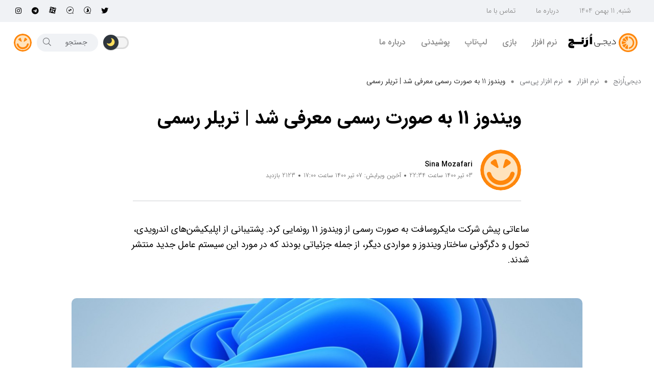

--- FILE ---
content_type: text/html; charset=UTF-8
request_url: https://digiorange.ir/post/60/microsoft-windows-11-announced
body_size: 7534
content:
<!doctype html>
<html class="no-js" lang="fa">
<head>
    <meta charset="utf-8">
    <meta http-equiv="x-ua-compatible" content="ie=edge">
    <title>ویندوز 11 به صورت رسمی معرفی شد |  تریلر رسمی | دیجی ارنج</title>

            <meta name="robots" content="index, follow"/>
        <meta name="description" content="ساعاتی پیش شرکت مایکروسافت به صورت رسمی از ویندوز 11 رونمایی کرد. پشتیبانی از اپلیکیشن‌های اندرویدی، تحول و دگرگونی ساختار ویندوز و مواردی دیگر، از جمله جزئیاتی بودند که در مورد این سیستم عامل جدید منتشر شدند.">
        <meta property="og:description" content="ساعاتی پیش شرکت مایکروسافت به صورت رسمی از ویندوز 11 رونمایی کرد. پشتیبانی از اپلیکیشن‌های اندرویدی، تحول و دگرگونی ساختار ویندوز و مواردی دیگر، از جمله جزئیاتی بودند که در مورد این سیستم عامل جدید منتشر شدند.">

        <meta name="description" content="ساعاتی پیش شرکت مایکروسافت به صورت رسمی از ویندوز 11 رونمایی کرد. پشتیبانی از اپلیکیشن‌های اندرویدی، تحول و دگرگونی ساختار ویندوز و مواردی دیگر، از جمله جزئیاتی بودند که در مورد این سیستم عامل جدید منتشر شدند.">

        <meta name="twitter:description" content="ساعاتی پیش شرکت مایکروسافت به صورت رسمی از ویندوز 11 رونمایی کرد. پشتیبانی از اپلیکیشن‌های اندرویدی، تحول و دگرگونی ساختار ویندوز و مواردی دیگر، از جمله جزئیاتی بودند که در مورد این سیستم عامل جدید منتشر شدند.">

        <meta name="theme-color" content="#ff870c">
        <meta name="keywords" content="نرم افزار پی‌سی,نرم افزار پی‌سی,نرم افزار,مایکروسافت,ویندوز11,ویندوز 11,ویندوز,مایکروسافت">
        <link rel="manifest" href="https://digiorange.ir/manifest.json?v=v0.0.1">

        <meta property="og:site_name" content="دیجی ارنج">
        <meta property="og:title" content="ویندوز 11 به صورت رسمی معرفی شد |  تریلر رسمی | دیجی ارنج">
        <meta property="og:type" content="article">
        <meta property="og:url" content="https://digiorange.ir/post/60/microsoft-windows-11-announced">
        <meta property="og:locale" content="fa_IR">

        <meta property="og:image" content="https://digiorange.ir/statics/uploads/images/do_photo_7fUS7sx6UbcpAGGxWuXj.jpg">
        <meta name="twitter:image" content="https://digiorange.ir/statics/uploads/images/do_photo_7fUS7sx6UbcpAGGxWuXj.jpg">
        
        
        <meta name="twitter:card" content="summary">
        <meta name="twitter:site" content="@digiorange_ir">
        <meta name="twitter:title" content="ویندوز 11 به صورت رسمی معرفی شد |  تریلر رسمی | دیجی ارنج">
        <meta name="twitter:description" content="ساعاتی پیش شرکت مایکروسافت به صورت رسمی از ویندوز 11 رونمایی کرد. پشتیبانی از اپلیکیشن‌های اندرویدی، تحول و دگرگونی ساختار ویندوز و مواردی دیگر، از جمله جزئیاتی بودند که در مورد این سیستم عامل جدید منتشر شدند.">
        <meta property="article:author" content="Sina Mozafari"> 
        <meta property="article:published_time" content="2021-06-24 22:34:59"> 
        <meta property="article:modified_time" content="2021-06-28 17:00:35"> 
        <meta property="article:publisher" content="https://www.facebook.com/digiorange_ir">

        <meta name="apple-mobile-web-app-status-bar-style" content="translucent" />
        <link rel="mask-icon" href="https://digiorange.ir/assets/web/images/logo/logo-rect.svg">
        <link rel="apple-touch-icon" href="https://digiorange.ir/assets/web/images/logo/png/logo.png">
        <link rel="apple-touch-icon" sizes="60x60" href="https://digiorange.ir/assets/web/images/logo/png/logo-60.png">
        <link rel="apple-touch-icon" sizes="76x76" href="https://digiorange.ir/assets/web/images/logo/png/logo-76.png">
        <link rel="apple-touch-icon" sizes="120x120" href="https://digiorange.ir/assets/web/images/logo/png/logo-120.png">
        <link rel="apple-touch-icon" sizes="152x152" href="https://digiorange.ir/assets/web/images/logo/png/logo-152.png">

        <link rel="apple-touch-startup-image" href="https://digiorange.ir/assets/web/images/logo/png/launch-640x1136.png" media="(device-width: 320px) and (device-height: 568px) and (-webkit-device-pixel-ratio: 2) and (orientation: portrait)">
        <link rel="apple-touch-startup-image" href="https://digiorange.ir/assets/web/images/logo/png/launch-750x1294.png" media="(device-width: 375px) and (device-height: 667px) and (-webkit-device-pixel-ratio: 2) and (orientation: portrait)">
        <link rel="apple-touch-startup-image" href="https://digiorange.ir/assets/web/images/logo/png/launch-1242x2148.png" media="(device-width: 414px) and (device-height: 736px) and (-webkit-device-pixel-ratio: 3) and (orientation: portrait)">
        <link rel="apple-touch-startup-image" href="https://digiorange.ir/assets/web/images/logo/png/launch-1125x2436.png" media="(device-width: 375px) and (device-height: 812px) and (-webkit-device-pixel-ratio: 3) and (orientation: portrait)">
        <link rel="apple-touch-startup-image" href="https://digiorange.ir/assets/web/images/logo/png/launch-1536x2048.png" media="(min-device-width: 768px) and (max-device-width: 1024px) and (-webkit-min-device-pixel-ratio: 2) and (orientation: portrait)">
        <link rel="apple-touch-startup-image" href="https://digiorange.ir/assets/web/images/logo/png/launch-1668x2224.png" media="(min-device-width: 834px) and (max-device-width: 834px) and (-webkit-min-device-pixel-ratio: 2) and (orientation: portrait)">
        <link rel="apple-touch-startup-image" href="https://digiorange.ir/assets/web/images/logo/png/launch-2048x2732.png" media="(min-device-width: 1024px) and (max-device-width: 1024px) and (-webkit-min-device-pixel-ratio: 2) and (orientation: portrait)">
        <script type="application/ld+json">
{
"@context": "https://schema.org",
"@type": "BreadcrumbList",
"itemListElement": [
{
"@type": "ListItem",
"position": 1,
"name": "دیجی‌اُرَنج",
"item": "https://digiorange.ir"
},{
"@type": "ListItem",
"position": 2,
"name": "نرم افزار",
"item": "https://digiorange.ir/category/software"
},{
"@type": "ListItem",
"position": 3,
"name": "نرم افزار پی‌سی",
"item": "https://digiorange.ir/category/pc-softwares"
},{
"@type": "ListItem",
"position": 4,
"name": "ویندوز 11 به صورت رسمی معرفی شد |  تریلر رسمی",
"item": "https://digiorange.ir/post/60/microsoft-windows-11-announced"
}]
}
</script>

        
    <script type="application/ld+json">
{
"@context": "https://schema.org",
"@type": "NewsArticle",
"mainEntityOfPage": {
  "@type": "WebPage",
  "@id": "https://digiorange.ir/post/60/microsoft-windows-11-announced"
},
"headline": "ویندوز 11 به صورت رسمی معرفی شد |  تریلر رسمی",
"image": [
  "/statics/uploads/images/do_photo_7fUS7sx6UbcpAGGxWuXj.jpg",
  "/statics/uploads/images/thumbnails/do_photo_7fUS7sx6UbcpAGGxWuXj_grid.jpg",
  "/statics/uploads/images/thumbnails/do_photo_7fUS7sx6UbcpAGGxWuXj_banner.jpg"
],
"datePublished": "2021-06-24 22:34:59",
"dateModified": "2021-06-28 17:00:35",
"author": {
  "@type": "Person",
  "name": "Sina Mozafari"
},
"publisher": {
  "@type": "Organization",
  "name": "دیجی ارنج",
  "logo": {
    "@type": "ImageObject",
    "url": "https://digiorange.ir/assets/web/images/logo/png/logo-120.png"
  }
 }
}
</script>
    
    <meta name="viewport" content="width=device-width, initial-scale=1, shrink-to-fit=no">
    <link rel="shortcut icon" type="image/x-icon" href="https://digiorange.ir/assets/web/images/favicon.png">
    <link rel="stylesheet" href="https://digiorange.ir/assets/web/css/vendor/bootstrap.min.css">
    <link rel="stylesheet" href="https://digiorange.ir/assets/web/css/vendor/base.min.css">
    <noscript>
        <link rel="stylesheet" href="https://digiorange.ir/assets/web/css/vendor/font-awesome.css">
        <link rel="stylesheet" href="https://digiorange.ir/assets/web/css/vendor/slick.min.css">
        <link rel="stylesheet" href="https://digiorange.ir/assets/web/css/vendor/slick-theme.min.css">
        <link rel="stylesheet" href="https://digiorange.ir/assets/web/css/plugins/toggle/jquery.mswitch.min.css">
    </noscript>
    <link rel="stylesheet" href="https://digiorange.ir/assets/web/css/style.min.css?v=0.1.3">
    <link rel="stylesheet" href="https://digiorange.ir/assets/web/css/fonts/iransans/css/fontiran_fa.min.css">
    <link rel="stylesheet" href="https://digiorange.ir/assets/web/css/fonts/iransans/css/style_fa_num.min.css?v=0.1.0">
    <link rel="stylesheet" href="https://digiorange.ir/assets/web/css/style-rtl.min.css?v=0.1.1">
    
    <script async src="https://www.googletagmanager.com/gtag/js?id=G-WX6H6FZ0MS"></script>
    <script>
        window.dataLayer = window.dataLayer || [];
        function gtag(){dataLayer.push(arguments);}
        gtag('js', new Date());

        gtag('config', 'G-WX6H6FZ0MS');
    </script>
</head>

<body dir="rtl" class="  ">
<div class="main-wrapper">

        <header class="header axil-header header-style-4 header-sticky ">
    <div class="header-top">
        <div class="container">
            <div class="row align-items-center">
                <div class="col-lg-6 col-md-8 col-sm-12">
                    <div class="header-top-bar d-flex flex-wrap align-items-center justify-content-center justify-content-md-start">
                        <ul class="header-top-date liststyle d-flex flrx-wrap align-items-center mr--20">
                            <li><a href="#">شنبه, 11 بهمن 1404</a></li>
                        </ul>
                        <ul class="header-top-nav liststyle d-flex flrx-wrap align-items-center">
                                                            <li><a href="https://digiorange.ir/page/about_us">درباره ما</a></li>
                                                            <li><a href="https://digiorange.ir/page/contact">تماس با ما</a></li>
                                                    </ul>
                    </div>
                </div>
                <div class="col-lg-6 col-md-4 col-sm-12">
                    <ul class="social-share-transparent md-size justify-content-center justify-content-md-end">
                                                    <li><a target="_blank" href="https://twitter.com/digiorange_ir">
                                    <i class=" fab fa-twitter "></i></a></li>
                                                    <li><a target="_blank" href="https://sapp.ir/digiorange">
                                    <i class=" do-icon-soroush "></i></a></li>
                                                    <li><a target="_blank" href="https://gap.im/digiorange">
                                    <i class=" do-icon-gap "></i></a></li>
                                                    <li><a target="_blank" href="https://aparat.com/digiorange">
                                    <i class=" do-icon-aparat "></i></a></li>
                                                    <li><a target="_blank" href="https://t.me/digiorange">
                                    <i class=" fab fa-telegram "></i></a></li>
                                                    <li><a target="_blank" href="https://instagram.com/digiorange_ir">
                                    <i class=" fab fa-instagram "></i></a></li>
                                            </ul>
                </div>
            </div>
        </div>
    </div>

    <div class="header-bottom">
        <div class="container">
            <div class="row justify-content-between align-items-center">
                <div class="col-xl-8 col-lg-4 col-md-4 col-12">
                    <div class="wrapper d-block d-sm-flex flex-wrap align-items-center justify-content-center justify-content-md-start">
                        <div class="logo">
                            <a href="https://digiorange.ir">
                                <img class="dark-logo" src="https://digiorange.ir/assets/web/images/logo/logo-dark.svg" width="150px" alt="دیجی ارنج">
                                <img class="light-logo" src="https://digiorange.ir/assets/web/images/logo/logo-light.svg" width="150px" alt="دیجی ارنج">
                            </a>
                        </div>
                        <div class="mainmenu-wrapper d-none d-xl-block">
                            <nav class="mainmenu-nav">
                                <ul class="mainmenu">
                                    <li class="menu-item-has-children">
        <a href="#" class="">
            نرم افزار
        </a>
                    <ul class="axil-submenu">
                                    <li>
                        <a class="hover-flip-item-wrapper" href="https://digiorange.ir/category/software">
                                                            <span class="hover-flip-item">
                                    <span data-text="تمام مطالب">تمام مطالب</span>
                                </span>
                                                    </a>
                    </li>
                                    <li>
                        <a class="hover-flip-item-wrapper" href="https://digiorange.ir/category/pc-softwares">
                                                            <span class="hover-flip-item">
                                    <span data-text="نرم افزار پی‌سی">نرم افزار پی‌سی</span>
                                </span>
                                                    </a>
                    </li>
                                    <li>
                        <a class="hover-flip-item-wrapper" href="https://digiorange.ir/category/mobile-apps">
                                                            <span class="hover-flip-item">
                                    <span data-text="اپلیکیشن موبایل">اپلیکیشن موبایل</span>
                                </span>
                                                    </a>
                    </li>
                            </ul>
            </li>
    <li class="menu-item-has-children">
        <a href="#" class="">
            بازی
        </a>
                    <ul class="axil-submenu">
                                    <li>
                        <a class="hover-flip-item-wrapper" href="https://digiorange.ir/category/game">
                                                            <span class="hover-flip-item">
                                    <span data-text="تمام مطالب">تمام مطالب</span>
                                </span>
                                                    </a>
                    </li>
                                    <li>
                        <a class="hover-flip-item-wrapper" href="https://digiorange.ir/category/video-games">
                                                            <span class="hover-flip-item">
                                    <span data-text="بازی ویدیویی">بازی ویدیویی</span>
                                </span>
                                                    </a>
                    </li>
                                    <li>
                        <a class="hover-flip-item-wrapper" href="https://digiorange.ir/category/mobile-games">
                                                            <span class="hover-flip-item">
                                    <span data-text="بازی موبایلی">بازی موبایلی</span>
                                </span>
                                                    </a>
                    </li>
                                    <li>
                        <a class="hover-flip-item-wrapper" href="https://digiorange.ir/category/indi-games">
                                                            <span class="hover-flip-item">
                                    <span data-text="بازی مستقل">بازی مستقل</span>
                                </span>
                                                    </a>
                    </li>
                            </ul>
            </li>
    <li class="">
        <a href="https://digiorange.ir/category/laptop" class="">
            لپ‌تاپ
        </a>
            </li>
    <li class="menu-item-has-children">
        <a href="#" class="">
            پوشیدنی
        </a>
                    <ul class="axil-submenu">
                                    <li>
                        <a class="hover-flip-item-wrapper" href="https://digiorange.ir/category/gadget">
                                                            <span class="hover-flip-item">
                                    <span data-text="تمام مطالب">تمام مطالب</span>
                                </span>
                                                    </a>
                    </li>
                                    <li>
                        <a class="hover-flip-item-wrapper" href="https://digiorange.ir/category/smartwatch">
                                                            <span class="hover-flip-item">
                                    <span data-text="ساعت هوشمند">ساعت هوشمند</span>
                                </span>
                                                    </a>
                    </li>
                                    <li>
                        <a class="hover-flip-item-wrapper" href="https://digiorange.ir/category/handsfree">
                                                            <span class="hover-flip-item">
                                    <span data-text="هندزفری">هندزفری</span>
                                </span>
                                                    </a>
                    </li>
                            </ul>
            </li>
    <li class="">
        <a href="https://digiorange.ir/page/about_us" class="">
            درباره ما
        </a>
            </li>
                                </ul>
                            </nav>
                        </div>
                    </div>
                </div>

                <div class="col-xl-4 col-lg-8 col-md-8 col-12">
                    <div class="header-search d-flex flex-wrap align-items-center justify-content-center justify-content-md-end">
                        <div class="m_switch_holder">
                            <input type="checkbox" id="theme-switcher" class="m_switch_check" value=""  >
                        </div>
                        <form class="header-search-form" action="https://digiorange.ir/search">
    <div class="axil-search form-group">
        <button type="submit" class="search-button"><i class="fal fa-search"></i></button>
        <input type="text" name="q" class="form-control" placeholder="جستجو">
    </div>
</form>
                        <ul class="metabar-block">
                            <li>
                                <a href="https://digiorange.ir/login">
        <img src="https://digiorange.ir/assets/web/images/icons/user.svg" alt="ورود / ثبت نام">
    </a>
                            </li>
                        </ul>
                        <div class="hamburger-menu d-block d-xl-none">
                            <div class="hamburger-inner">
                                <div class="icon"><i class="fal fa-bars"></i></div>
                            </div>
                        </div>
                    </div>
                </div>
            </div>
        </div>
    </div>
</header>
<div class="popup-mobilemenu-area">
    <div class="inner">
        <div class="mobile-menu-top">
            <div class="logo">
                <a href="https://digiorange.ir">
                    <img class="dark-logo" src="https://digiorange.ir/assets/web/images/logo/logo-dark.svg" width="150px" alt="دیجی ارنج">
                    <img class="light-logo" src="https://digiorange.ir/assets/web/images/logo/logo-light.svg" width="150px" alt="دیجی ارنج">
                </a>
            </div>
            <div class="mobile-close">
                <div class="icon">
                    <i class="fal fa-times"></i>
                </div>
            </div>
        </div>
        <ul class="mainmenu">
            <li class="menu-item-has-children">
        <a href="#" class="">
            نرم افزار
        </a>
                    <ul class="axil-submenu">
                                    <li>
                        <a class="hover-flip-item-wrapper" href="https://digiorange.ir/category/software">
                                                            تمام مطالب
                                                    </a>
                    </li>
                                    <li>
                        <a class="hover-flip-item-wrapper" href="https://digiorange.ir/category/pc-softwares">
                                                            نرم افزار پی‌سی
                                                    </a>
                    </li>
                                    <li>
                        <a class="hover-flip-item-wrapper" href="https://digiorange.ir/category/mobile-apps">
                                                            اپلیکیشن موبایل
                                                    </a>
                    </li>
                            </ul>
            </li>
    <li class="menu-item-has-children">
        <a href="#" class="">
            بازی
        </a>
                    <ul class="axil-submenu">
                                    <li>
                        <a class="hover-flip-item-wrapper" href="https://digiorange.ir/category/game">
                                                            تمام مطالب
                                                    </a>
                    </li>
                                    <li>
                        <a class="hover-flip-item-wrapper" href="https://digiorange.ir/category/video-games">
                                                            بازی ویدیویی
                                                    </a>
                    </li>
                                    <li>
                        <a class="hover-flip-item-wrapper" href="https://digiorange.ir/category/mobile-games">
                                                            بازی موبایلی
                                                    </a>
                    </li>
                                    <li>
                        <a class="hover-flip-item-wrapper" href="https://digiorange.ir/category/indi-games">
                                                            بازی مستقل
                                                    </a>
                    </li>
                            </ul>
            </li>
    <li class="">
        <a href="https://digiorange.ir/category/laptop" class="">
            لپ‌تاپ
        </a>
            </li>
    <li class="menu-item-has-children">
        <a href="#" class="">
            پوشیدنی
        </a>
                    <ul class="axil-submenu">
                                    <li>
                        <a class="hover-flip-item-wrapper" href="https://digiorange.ir/category/gadget">
                                                            تمام مطالب
                                                    </a>
                    </li>
                                    <li>
                        <a class="hover-flip-item-wrapper" href="https://digiorange.ir/category/smartwatch">
                                                            ساعت هوشمند
                                                    </a>
                    </li>
                                    <li>
                        <a class="hover-flip-item-wrapper" href="https://digiorange.ir/category/handsfree">
                                                            هندزفری
                                                    </a>
                    </li>
                            </ul>
            </li>
    <li class="">
        <a href="https://digiorange.ir/page/about_us" class="">
            درباره ما
        </a>
            </li>
        </ul>
    </div>
</div>
    <div class="axil-breadcrumb-area mb-4 mt-4">
        <div class="container">
            <div class="row">
                <div class="col-lg-12">
                    <div class="inner">
                        <ul class="axil-breadcrumb liststyle d-flex shop-breadcrumb">
                                                                                            <li>
                                    <a href="https://digiorange.ir">دیجی‌اُرَنج</a>
                                </li>
                                <li class="separator"></li>
                                                                                                                            <li>
                                    <a href="https://digiorange.ir/category/software">نرم افزار</a>
                                </li>
                                <li class="separator"></li>
                                                                                                                            <li>
                                    <a href="https://digiorange.ir/category/pc-softwares">نرم افزار پی‌سی</a>
                                </li>
                                <li class="separator"></li>
                                                                                                                                <li>
                                        ویندوز 11 به صورت رسمی معرفی شد |  تریلر رسمی
                                    </li>
                                                                                    </ul>
                    </div>
                </div>
            </div>
        </div>
    </div>

                <div class="axil-tech-post-banner axil-categories-list axil-section-gap bg-color-grey pt--15 pb--15                     bg-color-white
     ">
    <div class="container">
        <div class="row">
    <div class="post-single-wrapper bg-color-white col-md-12">
    <div class="container">
        <div class="row">
            <div class="col-lg-8 offset-lg-2">
                <div class="banner banner-single-post post-formate post-layout pb--40">
                    <div class="container">
                        <div class="row">
                            <div class="col-lg-12">
                                <div class="content-block">
                                    <div class="post-content">
                                        <h1 class="title">ویندوز 11 به صورت رسمی معرفی شد |  تریلر رسمی</h1>
                                        <div class="post-meta-wrapper">
    <div class="post-meta">
        <div class="post-author-avatar border-rounded">
            <img class="no-li-v" src="/assets/web/images/icons/user.svg" alt="Sina Mozafari">
        </div>
        <div class="content">
            <h6 class="post-author-name">
                <a class="hover-flip-item-wrapper" href="https://digiorange.ir/user/sina">
                    <span class="hover-flip-item">
                        <span data-text="Sina Mozafari">Sina Mozafari</span>
                    </span>
                </a>
            </h6>
            <ul class="post-meta-list" style="direction: rtl">
                <li dir="rtl">03 تیر 1400 ساعت 22:34</li>
                                    <li dir="rtl">آخرین ویرایش:  07 تیر 1400 ساعت 17:00</li>
                                                    <li>2123 بازدید</li>
                                                            </ul>
        </div>
    </div>
</div>
                                    </div>
                                </div>
                            </div>
                        </div>
                    </div>
                </div>

                <div class="axil-post-details">
                    <p class="">ساعاتی پیش شرکت مایکروسافت به صورت رسمی از ویندوز 11 رونمایی کرد. پشتیبانی از اپلیکیشن‌های اندرویدی، تحول و دگرگونی ساختار ویندوز و مواردی دیگر، از جمله جزئیاتی بودند که در مورد این سیستم عامل جدید منتشر شدند.</p>
                    <figure class="wp-block-image alignwide text-center">
                        <img src="/statics/uploads/images/do_photo_7fUS7sx6UbcpAGGxWuXj.jpg" alt="ویندوز 11 به صورت رسمی معرفی شد |  تریلر رسمی - ویندوز 11 مایکروسافت">
                        <figcaption>ویندوز 11 به صورت رسمی معرفی شد |  تریلر رسمی - ویندوز 11 مایکروسافت</figcaption>
                    </figure>

                    <div class="post-text-body">
    <p>بالاخره پس از شنیدن شایعه و اخبارهای ضد و نقیض پیرامون شرکت مایکروسافت، بالاخره این شرکت از ویندوز 11 به صورت رسمی رونمایی کرد. همچنین، طبق اعلام مایکروسافت این ویندوز دگرگونی&zwnj;های عظیمی نسبت به سابق در خود می&zwnj;بیند و از هر نظر عملکرد بهینه&zwnj;تری خواهد داشت. همچنین، ویژگی&zwnj;های فراوانی در دسترس کاربران این ویندوز قرار خواهد گرفت که از جمله&zwnj;ی آن&zwnj;ها می&zwnj;توان به پشتیبانی از اپلیکیشن&zwnj;های اندرویدی، رابط کاربری جدید، فروشگاه متحول شد، قابلیت Snap Layouts و یک پیام&zwnj;رسان جدید اشاره نمود.</p>
<p>در ادامه می&zwnj;توانید تریلر رسمی معرفی ویندوز 11 را مشاهده نمایید:</p>
<p dir="ltr" style="text-align: center;"><figure class="wp-block-image alignwide text-center"><div class="aparat-script" data-id="1" data-link="RCKWE"></div></figure></p>
<p><strong>قابلیت Snap Layouts</strong>، ویژگی جدیدی است که نوع چینش برنامه&zwnj;های درحال اجرا را طبق تمایل کاربران مدیریت می&zwnj;کند و&nbsp;<strong>پیام رسان Teams</strong>، احتمالاً قصد دارد تا جایگزینی برای اپلیکشن Skype باشد. در ویندوز 11&nbsp;<strong>کاشی&zwnj;های زنده&zwnj;&nbsp;</strong>جای خود را به آیکون&zwnj;هایی داده&zwnj;اند که پیش&zwnj;تر در سیستم&zwnj;عامل macOS دیده بودیم و&nbsp;<strong>منوی استارت&nbsp;</strong>نیز جای خود را در میان صفحه یافته&zwnj;اند. همچنین،&nbsp;<strong>ویجت&zwnj;ها&nbsp;</strong>در این ویندوز شکل و شمایل بسیار بهتری به خود گرفته&zwnj;اند و مدیریت آن&zwnj;ها و بسیاری از موارد دیگر برای&nbsp;<strong>صفحه&zwnj;های لمسی&nbsp;</strong>بهینه&zwnj;تر شده است.&nbsp;</p>
<p style="text-align: center;"><figure class="wp-block-image alignwide text-center">
                        <img src="/statics/uploads/images/do_photo_eKpAonHINtWcvylcVgZ9.jpg" alt="ویندوز 11 مایکروسافت - ویندوز 11 به صورت رسمی معرفی شد |  تریلر رسمی" style="">
                        <figcaption>ویندوز 11 مایکروسافت - ویندوز 11 به صورت رسمی معرفی شد |  تریلر رسمی</figcaption>
                    </figure></p>
<p>همچنین، <strong>پشتیبانی از اپلیکشن&zwnj;های اندرویدی </strong>و&nbsp;<strong>انتقال یافتن ویژگی&zwnj;های کنسول بازی اکس&zwnj;باکس سری اکس\اس&nbsp;</strong>به ویندوز 11 را می&zwnj;توان از جمله ویژگی&zwnj;های مهم این سیستم عامل جدید قلمداد کرد. از طرفی دیگر، از این پس سازندگان برنامه&zwnj;ها در ازای فروش اپلیکیشن خود در فروشگاه ویندوز، تمامی مبلغ را بدون پرداخت هیچ هزینه&zwnj;ای به مایکروسافت دریافت خواهند کرد و این اقدام را می&zwnj;توان قدم اول دگرگونی فروشگاه مایکروسافت قلمداد کرد.</p>
<p>به هر ترتیب، طبق اعلام مایکروسافت این ویندوز در پاییز سال جاری عرضه خواهد شد و دارندگان ویندوز 10 می&zwnj;توانند آن را به صورت رایگان دریافت کنند.</p>
<p>&nbsp;</p>
<div class="faq__aks-lists">
<h2>پرسش&zwnj;های متداول</h2>
<p><div class="PageContainInfo bg-white clearfix mrg15B pad20A" itemscope itemtype="https://schema.org/FAQPage">
<div itemscope="" itemprop="mainEntity" itemtype="https://schema.org/Question">
<h5 itemprop="name">نسخه اصلی ویندوز 11 در چه تاریخی عرضه می&zwnj;شود؟</h5>
<div class="mb-4" itemscope="" itemprop="acceptedAnswer" itemtype="https://schema.org/Answer">
<div itemprop="text">طبق اعلام مایکروسافت این ویندوز در پاییز سال جاری عرضه خواهد شد و دارندگان ویندوز 10 می توانند آن را به صورت رایگان دریافت کنند.</div>
</div>
</div>
<div itemscope="" itemprop="mainEntity" itemtype="https://schema.org/Question">
<h5 itemprop="name">امکانات و ويژگی های جدید ویندوز ۱۱ چیست؟</h5>
<div class="mb-4" itemscope="" itemprop="acceptedAnswer" itemtype="https://schema.org/Answer">
<div itemprop="text">به جز تغییرات عمده در ظاهر و رابط کاربری ویندوز، از بزرگ ترین ویژگی های ویندوز ۱۱ می توان به فروشگاه جدید با پشتیبانی از اپلیکیشن های اندرویدی، قابلیت های پیشرفته گیمینگ و معرفی دوباره ویجت ها به ویندوز اشاره کرد.</div>
</div>
</div></div></p>
</div>
</div>
                    <div class="tagcloud mt-3 mb-2">
                                                    <a href="https://digiorange.ir/tag/pc-softwares">نرم افزار پی‌سی</a>
                                                    <a href="https://digiorange.ir/tag/software">نرم افزار</a>
                                                    <a href="https://digiorange.ir/tag/microsoft-tag">مایکروسافت</a>
                                                    <a href="https://digiorange.ir/tag/windows11">ویندوز11</a>
                        
                    </div>
                    <div class="axil-comment-area" id="comments">

    <div class="comment-respond">
        <h4 class="title">ثبت دیدگاه</h4>
                        <div class="row">
                    <div class="col-12 form-holder col-lg-12" dir="rtl">
<div class="form-group">
    <label for="id_comment">دیدگاه</label>
    <textarea placeholder="" name="comment" id="id_comment"></textarea>
    <div class="error-section"></div>
</div>
</div>
                                </div>
                                    <a href="https://digiorange.ir/login?redirect=https%3A%2F%2Fdigiorange.ir%2Fpost%2F60%2Fmicrosoft-windows-11-announced%23comments"  class="axil-button button-rounded submitButton btnSubmit">
    ثبت دیدگاه
</a>
                                    </div>
    <div class="row mt-2">
        <div class="axil-comment-area">
                        <ul class="comment-list html-holder">
                            </ul>
        </div>
    </div>
    </div>
            </div>
        </div>
    </div>
</div>
            </div>
    </div>
</div>
            <div class="axil-tech-post-banner axil-categories-list axil-section-gap bg-color-grey pt--15 pb--15     bg-color-grey
     ">
    <div class="container">
        <div class="row">
    <div class="axil-more-stories-area axil-section-gap bg-color-grey">
    <div class="container">
        <div class="row">
            <div class="col-lg-12">
                <div class="section-title">
                    <h2 class="title">مطالب مشابه</h2>
                </div>
            </div>
        </div>
        <div class="row">
                            <div class="col-lg-3 col-md-6 col-sm-6 col-12">
                    <div class="post-stories content-block mt--30">
                        <div class="post-thumbnail">
                            <a href="https://digiorange.ir/post/61/microsoft-windows11-reveal-event-video">
                                <img src="/statics/uploads/images/thumbnails/do_photo_ApXXIxVJwzs3d6BZfk5b_grid_main.jpg" alt="ویدیو کامل رویداد معرفی ویندوز 11 توسط مایکروسافت">
                            </a>
                            <a class="video-popup position-top-center" href="https://digiorange.ir/post/61/microsoft-windows11-reveal-event-video">
        <span class="play-icon"></span>
    </a>
                        </div>
                        <div class="post-content">
                            <div class="post-cat">
                                <div class="post-cat-list">
                                    <a class="hover-flip-item-wrapper" href="https://digiorange.ir/category/pc-softwares">
    <span class="hover-flip-item">
        <span data-text="نرم افزار پی‌سی">نرم افزار پی‌سی</span>
    </span>
</a>
                                </div>
                            </div>
                            <h5 class="title">
                                <a href="https://digiorange.ir/post/61/microsoft-windows11-reveal-event-video">
                                    ویدیو کامل رویداد معرفی ویندوز 11 توسط مایکروسافت
                                </a></h5>
                        </div>
                    </div>
                </div>
                            <div class="col-lg-3 col-md-6 col-sm-6 col-12">
                    <div class="post-stories content-block mt--30">
                        <div class="post-thumbnail">
                            <a href="https://digiorange.ir/post/52/xbox-mini-fridge-revealed">
                                <img src="/statics/uploads/images/thumbnails/do_photo_oB7SQdpr8TZlYsFoeYhT_grid_main.jpg" alt="تیزر معرفی مینی یخچال اکس‌باکس">
                            </a>
                            <a class="video-popup position-top-center" href="https://digiorange.ir/post/52/xbox-mini-fridge-revealed">
        <span class="play-icon"></span>
    </a>
                        </div>
                        <div class="post-content">
                            <div class="post-cat">
                                <div class="post-cat-list">
                                    <a class="hover-flip-item-wrapper" href="https://digiorange.ir/category/hardware">
    <span class="hover-flip-item">
        <span data-text="سخت افزار">سخت افزار</span>
    </span>
</a>
                                </div>
                            </div>
                            <h5 class="title">
                                <a href="https://digiorange.ir/post/52/xbox-mini-fridge-revealed">
                                    تیزر معرفی مینی یخچال اکس‌باکس
                                </a></h5>
                        </div>
                    </div>
                </div>
                            <div class="col-lg-3 col-md-6 col-sm-6 col-12">
                    <div class="post-stories content-block mt--30">
                        <div class="post-thumbnail">
                            <a href="https://digiorange.ir/post/69/how-to-connect-xbox-live">
                                <img src="/statics/uploads/images/thumbnails/do_photo_BZ4BTqh5SISTlexINWyk_grid_main.jpg" alt="آموزش رفع مشکل اتصال به Xbox Live در ویندوز 10 و کنسول‌ها">
                            </a>
                                                    </div>
                        <div class="post-content">
                            <div class="post-cat">
                                <div class="post-cat-list">
                                    <a class="hover-flip-item-wrapper" href="https://digiorange.ir/category/pc-softwares">
    <span class="hover-flip-item">
        <span data-text="نرم افزار پی‌سی">نرم افزار پی‌سی</span>
    </span>
</a>
                                </div>
                            </div>
                            <h5 class="title">
                                <a href="https://digiorange.ir/post/69/how-to-connect-xbox-live">
                                    آموزش رفع مشکل اتصال به Xbox Live در ویندوز 10 و کنسول‌ها
                                </a></h5>
                        </div>
                    </div>
                </div>
                            <div class="col-lg-3 col-md-6 col-sm-6 col-12">
                    <div class="post-stories content-block mt--30">
                        <div class="post-thumbnail">
                            <a href="https://digiorange.ir/post/33/app-anten-review">
                                <img src="/statics/uploads/images/thumbnails/do_photo_PveoFPdM6w7vtnMuZjNq_grid_main.jpg" alt="نقد و بررسی اپلیکیشن آنتن">
                            </a>
                            <div class="review-count">
        <img src="/assets/global/images/oranges/9.5.svg" class="do-badge">
        <p class="mt-2 mb-2">
            <span>9.5</span>
        </p>
    </div>
                        </div>
                        <div class="post-content">
                            <div class="post-cat">
                                <div class="post-cat-list">
                                    <a class="hover-flip-item-wrapper" href="https://digiorange.ir/category/mobile-apps">
    <span class="hover-flip-item">
        <span data-text="اپلیکیشن موبایل">اپلیکیشن موبایل</span>
    </span>
</a>
                                </div>
                            </div>
                            <h5 class="title">
                                <a href="https://digiorange.ir/post/33/app-anten-review">
                                    نقد و بررسی اپلیکیشن آنتن
                                </a></h5>
                        </div>
                    </div>
                </div>
                    </div>
    </div>
</div>
            </div>
    </div>
</div>
    
    <div class="axil-instagram-area axil-section-gap bg-color-grey">
    <div class="container">
                    <div class="row">
                <div class="col-lg-12">
                    <div class="axil-social-wrapper bg-color-white radius">
                        <ul class="social-with-text">
                                                            <li class="twitter">
                                    <a href="https://twitter.com/digiorange_ir" target="_blank">
                                        <i class=" fab fa-twitter "></i>
                                        <span>توییتر</span>
                                    </a>
                                </li>
                                                            <li class="soroush">
                                    <a href="https://sapp.ir/digiorange" target="_blank">
                                        <i class=" do-icon-soroush "></i>
                                        <span>سروش</span>
                                    </a>
                                </li>
                                                            <li class="gap">
                                    <a href="https://gap.im/digiorange" target="_blank">
                                        <i class=" do-icon-gap "></i>
                                        <span>گپ</span>
                                    </a>
                                </li>
                                                            <li class="aparat">
                                    <a href="https://aparat.com/digiorange" target="_blank">
                                        <i class=" do-icon-aparat "></i>
                                        <span>آپارات</span>
                                    </a>
                                </li>
                                                            <li class="telegram">
                                    <a href="https://t.me/digiorange" target="_blank">
                                        <i class=" fab fa-telegram "></i>
                                        <span>تلگرام</span>
                                    </a>
                                </li>
                                                            <li class="instagram">
                                    <a href="https://instagram.com/digiorange_ir" target="_blank">
                                        <i class=" fab fa-instagram "></i>
                                        <span>اینستاگرام</span>
                                    </a>
                                </li>
                                                    </ul>
                    </div>
                </div>
            </div>
            </div>
</div>
    <div class="axil-footer-area axil-footer-style-1 bg-color-white">
    <div class="footer-top">
        <div class="container">
            <div class="row">
                <div class="col-lg-12">
                    <div class="inner d-flex align-items-center flex-wrap">
                        <h5 class="follow-title mb--0 mr--20">ما را دنبال کنید</h5>
                        <ul class="social-icon color-tertiary md-size justify-content-start">
                                                            <li>
                                    <a target="_blank" href="https://twitter.com/digiorange_ir">
                                        <i class=" fab fa-twitter "></i>
                                    </a>
                                </li>
                                                            <li>
                                    <a target="_blank" href="https://sapp.ir/digiorange">
                                        <i class=" do-icon-soroush "></i>
                                    </a>
                                </li>
                                                            <li>
                                    <a target="_blank" href="https://gap.im/digiorange">
                                        <i class=" do-icon-gap "></i>
                                    </a>
                                </li>
                                                            <li>
                                    <a target="_blank" href="https://aparat.com/digiorange">
                                        <i class=" do-icon-aparat "></i>
                                    </a>
                                </li>
                                                            <li>
                                    <a target="_blank" href="https://t.me/digiorange">
                                        <i class=" fab fa-telegram "></i>
                                    </a>
                                </li>
                                                            <li>
                                    <a target="_blank" href="https://instagram.com/digiorange_ir">
                                        <i class=" fab fa-instagram "></i>
                                    </a>
                                </li>
                                                    </ul>
                    </div>
                </div>
            </div>
        </div>
    </div>

    <div class="copyright-area">
        <div class="container">
            <div class="row align-items-center">
                <div class="col-lg-9 col-md-12">
                    <div class="copyright-left">
                        <div class="logo">
                            <a href="https://digiorange.ir">
                                <img class="dark-logo" src="https://digiorange.ir/assets/web/images/logo/logo-dark.svg" width="150px" alt="دیجی ارنج">
                                <img class="light-logo" src="https://digiorange.ir/assets/web/images/logo/logo-light.svg" width="150px" alt="دیجی ارنج">
                            </a>
                        </div>
                        <ul class="mainmenu justify-content-start">
                                                            <li><a href="https://digiorange.ir/page/about_us">درباره ما</a></li>
                                                            <li><a href="https://digiorange.ir/page/contact">تماس با ما</a></li>
                                                    </ul>
                    </div>
                </div>
                <div class="col-lg-3 col-md-12">
                    <div class="copyright-right text-left text-lg-right mt_md--20 mt_sm--20">
                        <p class="b3">دیجی ارنج | تمام حقوق محفوظ است © 1404</p>
                    </div>
                </div>
            </div>
        </div>
    </div>
</div>
    <a id="backto-top"></a>

</div>
<script src="https://digiorange.ir/assets/web/js/vendor/modernizr.min.js" async></script>
<script src="https://digiorange.ir/assets/web/js/vendor/jquery.js"></script>
<script src="https://digiorange.ir/assets/web/js/vendor/bootstrap.min.js" async></script>
<script src="https://digiorange.ir/assets/web/js/vendor/slick.min.js"></script>
<script src="https://digiorange.ir/assets/web/js/vendor/tweenmax.min.js" async></script>
<script src="https://digiorange.ir/assets/web/js/vendor/js.cookie.js" async></script>
<script src="https://digiorange.ir/assets/web/js/vendor/toggle/jquery.mswitch.js"></script>
<script src="https://digiorange.ir/assets/web/js/vendor/jquery.style.switcher.js" async></script>
<script src="https://digiorange.ir/assets/web/vendor/image-lightbox/cp-lightimg.min.js" async></script>
<script src="https://digiorange.ir/assets/web/js/main.js"></script>
<script src="https://digiorange.ir/assets/web/js/form.js"></script>
<script>
    (function() {
        let lazyCss = [
            "https://digiorange.ir/assets/web/css/vendor/font-awesome.css",
            "https://digiorange.ir/assets/web/css/vendor/slick.min.css",
            "https://digiorange.ir/assets/web/css/vendor/slick-theme.min.css",
            "https://digiorange.ir/assets/web/css/plugins/toggle/jquery.mswitch.min.css"
        ];
        lazyCss.forEach(function(css) {
            let cssMain = document.createElement('link');
            cssMain.href = css;
            cssMain.rel = 'stylesheet';
            cssMain.type = 'text/css';
            document.getElementsByTagName('head')[0].prepend(cssMain);
        })

    })();
</script>
<script src="https://www.google.com/recaptcha/api.js?hl=fa" async></script>
</body>

</html>


--- FILE ---
content_type: text/css
request_url: https://digiorange.ir/assets/web/css/style.min.css?v=0.1.3
body_size: 29660
content:
:root{--color-primary:#3858F6;--color-secondary:#ff870c;--color-secondary-alt:#F1352A;--color-tertiary:#050505;--color-heading:#000000;--color-body:#000000;--color-gray:#65676B;--color-midgray:#878787;--color-light:#E4E6EA;--color-lighter:#CED0D4;--color-lightest:#F0F2F5;--color-border:#E6E6E6;--color-white:#ffffff;--color-success:#3EB75E;--color-danger:#FF0003;--color-warning:#FF8F3C;--color-info:#1BA2DB;--color-facebook:#3B5997;--color-twitter:#1BA1F2;--color-youtube:#ED4141;--color-linkedin:#0077B5;--color-pinterest:#E60022;--color-instagram:#C231A1;--color-telegram:#0088cc;--color-aparat:#ea1d5d;--color-soroush:#1466ae;--color-gap:#7e52dc;--color-vimeo:#00ADEF;--color-twitch:#6441A3;--color-discord:#7289da;--color-extra01:#666666;--color-extra02:#606770;--color-extra03:#FBFBFD;--color-extra04:#1A1A1A;--color-extra05:#242424;--radius:10px;--radius-big:16px;--radius-small:6px;--border-width:2px;--p-light:300;--p-regular:400;--p-medium:500;--p-semi-bold:600;--p-bold:700;--p-extra-bold:800;--p-black:900;--s-light:300;--s-regular:400;--s-medium:500;--s-bold:700;--s-black:900;--shadow-primary:0px 4px 10px rgba(37, 47, 63, 0.1);--shadow-light:0 2px 6px 0 rgba(0, 0, 0, 0.05);--shadow-dark:0 2px 6px 0 rgba(0, 0, 0, 0.2);--transition:0.3s;--font-primary:'Red Hat Display',sans-serif;--secondary-font:'Red Hat Display',sans-serif;--font-awesome:'Font Awesome 5 Pro';--font-size-b1:18px;--font-size-b2:16px;--font-size-b3:14px;--font-size-b4:12px;--line-height-b1:1.67;--line-height-b2:1.5;--line-height-b3:1.6;--line-height-b4:1.3;--h1:36px;--h2:30px;--h3:24px;--h4:18px;--h5:16px;--h6:14px}@font-face{font-family:icomoon;font-display:swap;src:url(../fonts/icomoon/icomoon.eot);src:url(../fonts/icomoon/icomoon.eot) format('embedded-opentype'),url(../fonts/icomoon/icomoon.ttf) format('truetype'),url(../fonts/icomoon/icomoon.woff) format('woff'),url(../fonts/icomoon/icomoon.svg#icomoon) format('svg');font-weight:400;font-style:normal;font-display:swap}[class*=" do-icon-"],[class^=do-icon-]{font-family:icomoon!important;speak:never;font-style:normal;font-weight:400;font-variant:normal;text-transform:none;line-height:1;-webkit-font-smoothing:antialiased;-moz-osx-font-smoothing:grayscale}.do-icon-aparat:before{content:"\e900"}.do-icon-soroush:before{content:"\e901"}.do-icon-gap:before{content:"\e902"}*{-webkit-box-sizing:border-box;box-sizing:border-box}article,aside,details,figcaption,figure,footer,header,nav,section,summary{display:block}audio,canvas,video{display:inline-block}span.success{color:var(--color-success)}span.danger{color:var(--color-danger)}span.warning{color:var(--color-warning)}audio:not([controls]){display:none;height:0}[hidden]{display:none}a{color:var(--color-heading);text-decoration:none;outline:0}a:active,a:focus,a:hover{text-decoration:none;outline:0;color:var(--color-primary)}a:focus{outline:0}address{margin:0 0 24px}abbr[title]{border-bottom:1px dotted}b,strong{font-weight:700}mark{background:var(--color-primary);color:#fff}code,kbd,pre,samp{font-size:var(--font-size-b3);-webkit-hyphens:none;-moz-hyphens:none;-ms-hyphens:none;hyphens:none;color:var(--color-primary)}ins,kbd{color:#fff}pre{font-family:"Courier 10 Pitch",Courier,monospace;font-size:var(--font-size-b3);margin:10px 0;overflow:auto;padding:20px;white-space:pre;white-space:pre-wrap;word-wrap:break-word;color:var(--color-body);background:var(--color-lighter)}small{font-size:smaller}sub,sup{font-size:75%;line-height:0;position:relative;vertical-align:baseline}sup{top:-.5em}sub{bottom:-.25em}dl{margin-top:0;margin-bottom:10px}dd{margin:0 15px 15px}dt{font-weight:700;color:var(--color-heading)}menu,ol,ul{margin:16px 0;padding:0 0 0 40px}nav ol,nav ul{list-style:none;list-style-image:none}li>ol,li>ul{margin:0}ol ul{margin-bottom:0}img{-ms-interpolation-mode:bicubic;border:0;vertical-align:middle;max-width:100%;height:auto}svg:not(:root){overflow:hidden}figure{margin:0}form{margin:0}fieldset{border:1px solid var(--color-border);margin:0 2px;min-width:inherit;padding:.35em .625em .75em}legend{border:0;padding:0;white-space:normal}button,input,select,textarea{font-size:100%;margin:0;max-width:100%;vertical-align:baseline}button,input{line-height:normal}button,html input[type=button],input[type=reset],input[type=submit]{-webkit-appearance:button;-moz-appearance:button;appearance:button;cursor:pointer}button[disabled],input[disabled]{cursor:default}input[type=checkbox],input[type=radio]{padding:0}a.axil-button.axil-disabled,button.axil-button.axil-disabled{background:var(--color-white);color:#000;font-weight:var(--p-medium);font-size:var(--font-size-b2);display:inline-block;border:2px solid var(--color-gray);padding:0 30px;height:50px;line-height:46px}input[type=search]{-webkit-appearance:textfield;-moz-appearance:textfield;appearance:textfield;appearance:textfield;padding-right:2px;width:270px}input[type=search]::-webkit-search-decoration{-webkit-appearance:none;appearance:none}button::-moz-focus-inner,input::-moz-focus-inner{border:0;padding:0}textarea{overflow:auto;vertical-align:top}caption,td,th{font-weight:400}th{font-weight:500;text-transform:uppercase}.wp-block-calendar tfoot td,td{border:1px solid var(--color-border);padding:7px 10px}del{color:#333}ins{background:rgba(255,47,47,.4);text-decoration:none}hr{background-size:4px 4px;border:0;height:1px;margin:0 0 24px}dt{font-weight:700;margin-bottom:10px}dd{margin:0 15px 15px}caption{caption-side:top}kbd{background:var(--heading-color)}cite,dfn,em{font-style:italic}blockquote,q{-webkit-hyphens:none;-moz-hyphens:none;-ms-hyphens:none;hyphens:none;quotes:none}blockquote:after,blockquote:before,q:after,q:before{content:"";content:none}blockquote{font-size:var(--font-size-b1);font-style:italic;font-weight:var(--p-light);margin:24px 40px}blockquote blockquote{margin-right:0}blockquote cite,blockquote small{font-size:var(--font-size-b3);font-weight:400}blockquote b,blockquote strong{font-weight:700}*{-webkit-box-sizing:border-box;box-sizing:border-box}html{overflow:hidden;overflow-y:auto;margin:0;padding:0;font-size:10px}body{overflow:hidden;font-size:var(--font-size-b1);line-height:var(--line-height-b1);-webkit-font-smoothing:antialiased;-moz-osx-font-smoothing:grayscale;font-family:var(--font-primary);color:var(--color-body);font-weight:var(--p-regular)}.h1,.h2,.h3,.h4,.h5,.h6,address,blockquote,h1,h2,h3,h4,h5,h6,hr,menu,ol,p,pre,table,ul{margin:0;margin-bottom:20px}.h1,.h2,.h3,.h4,.h5,.h6,h1,h2,h3,h4,h5,h6{word-break:break-word;font-family:var(--secondary-font);line-height:1.4074;color:var(--color-heading)}.h1,h1{font-size:var(--h1);line-height:1.19}.h2,h2{font-size:var(--h2);line-height:1.23}.h3,h3{font-size:var(--h3);line-height:1.14}.h4,h4{font-size:var(--h4);line-height:1.25}.h5,h5{font-size:var(--h5);line-height:1.24}.h6,h6{font-size:var(--h6);line-height:1.25}.h1 a,.h2 a,.h3 a,.h4 a,.h5 a,.h6 a,h1 a,h2 a,h3 a,h4 a,h5 a,h6 a{color:inherit}@media only screen and (min-width:768px) and (max-width:991px){.h1,h1{font-size:38px}.h2,h2{font-size:32px}.h3,h3{font-size:28px}.h4,h4{font-size:24px}.h5,h5{font-size:18px}}@media only screen and (max-width:767px){.h1,h1{font-size:34px}.h2,h2{font-size:28px}.h3,h3{font-size:24px}.h4,h4{font-size:20px}.h5,h5{font-size:16px}}.h1,.h2,.h3,h1,h2,h3{font-weight:var(--s-bold)}.h4,.h5,h4,h5{font-weight:var(--s-bold)}.h6,h6{font-weight:var(--s-medium)}p{font-size:var(--font-size-b1);line-height:var(--line-height-b1);font-weight:var(--p-regular);color:var(--color-body);margin:0 0 40px}.logo a{text-align:center}@media only screen and (max-width:767px){p{margin:0 0 20px;font-size:var(--font-size-b2);line-height:var(--line-height-b2)}}p.has-large-font-size{line-height:1.5;font-size:36px}p.has-medium-font-size{font-size:24px;line-height:36px}p.has-small-font-size{font-size:13px}p.has-very-light-gray-color{color:var(--color-white)}p.has-background{padding:20px 30px}p.b1{font-size:var(--font-size-b1);line-height:var(--line-height-b1)}p.b2{font-size:var(--font-size-b2);line-height:var(--line-height-b2)}p.b3{font-size:var(--font-size-b3);line-height:var(--line-height-b3)}p.b4{font-size:var(--font-size-b4);line-height:var(--line-height-b4)}p:last-child{margin-bottom:0}.b1{font-size:var(--font-size-b1);line-height:var(--line-height-b1)}.b2{font-size:var(--font-size-b2);line-height:var(--line-height-b2)}.b3{font-size:var(--font-size-b3);line-height:var(--line-height-b3)}.b4{font-size:var(--font-size-b4);line-height:var(--line-height-b4)}table{border-collapse:collapse;border-spacing:0;margin:0 0 20px;width:100%}table a,table a:link,table a:visited{text-decoration:none}.wp-block-pullquote cite,.wp-block-pullquote.is-style-solid-color blockquote cite,.wp-block-quote cite,cite{color:var(--heading-color)}var{font-family:"Courier 10 Pitch",Courier,monospace}ol,ul{padding-left:18px}ul{list-style:square;margin-bottom:30px;padding-left:20px}ul.liststyle.bullet li{font-size:18px;line-height:30px;color:var(--color-body);position:relative;padding-left:30px}@media only screen and (max-width:767px){ul.liststyle.bullet li{padding-left:19px}}ul.liststyle.bullet li::before{position:absolute;content:"";width:6px;height:6px;border-radius:100%;background:var(--color-body);left:0;top:10px}ul.liststyle.bullet li+li{margin-top:8px}ul li{font-size:var(--font-size-b3);line-height:var(--line-height-b1);margin-top:10px;margin-bottom:10px;color:var(--color-body)}ul li a{text-decoration:none;color:var(--color-gray)}ul li a:hover{color:var(--color-primary)}ul ul{margin-bottom:0}ol{margin-bottom:30px}ol li{font-size:var(--font-size-b1);line-height:var(--line-height-b1);color:var(--color-body);margin-top:10px;margin-bottom:10px}ol li a{color:var(--heading-color);text-decoration:none}ol li a:hover{color:var(--color-primary)}ol ul{padding-left:30px}.mainmenu-nav ul.mainmenu>li>a.active,.mainmenu-nav ul.mainmenu>li>a:hover,.post-content .post-cat .post-cat-list a:hover,a.axil-link-button{color:var(--color-primary)}.post-content .post-cat .post-cat-list a{color:var(--color-secondary)}.primary-color{color:var(--color-primary)!important}.secondary-color{color:var(--color-secondary)!important}.tertiary-color{color:var(--color-tertiary)!important}[data-overlay]:before{background:var(--color-primary)}ul.axil-tab-button .nav-item a.nav-link.active{-webkit-box-shadow:var(--shadow-primary);box-shadow:var(--shadow-primary)}.axil-single-widget,.axil-single-widget.widget_categories ul li.cat-item .inner,.axil-single-widget.widget_instagram .instagram-post-list-wrapper .instagram-post-list a,.axil-single-widget.widget_instagram .instagram-post-list-wrapper .instagram-post-list a img,.content-block.image-rounded .post-thumbnail,.content-block.image-rounded .post-thumbnail img,.content-block.post-grid .post-grid-content .post-content,.content-block.post-grid .post-thumbnail a img,.content-block.post-list-view .post-content,.content-block.post-list-view .post-thumbnail,.content-block.post-list-view .post-thumbnail a img,.content-block.post-medium .post-thumbnail,.content-block.post-medium .post-thumbnail a img,.content-block.trend-post .post-thumbnail img,.instagram-post-list .single-post a,.instagram-post-list .single-post a img,.list-categories .single-cat .inner::before,.list-categories .single-cat .thumbnail img,.post-scale,.radius{border-radius:var(--radius)}.axil-single-widget.widget_categories ul,.axil-single-widget.widget_instagram .instagram-post-list-wrapper,.comment-list,.comment-list ul.children,.copyright-area .mainmenu,.footer-mainmenu .footer-widget ul.ft-menu-list,.instagram-post-list,.mainmenu-nav ul.mainmenu,.mainmenu-nav ul.mainmenu>li.megamenu-wrapper .megamenu-sub-menu,.mainmenu-nav ul.mainmenu>li.megamenu-wrapper .megamenu-sub-menu .megamenu-item .axil-vertical-nav,.mainmenu-nav ul.mainmenu>li.menu-item-has-children .axil-submenu,.metabar-block,.popup-mobilemenu-area .mainmenu,.popup-mobilemenu-area .mainmenu .menu-item-has-children .axil-submenu,ul.axil-tab-button,ul.post-meta-list,ul.social-icon,ul.social-share-transparent,ul.social-with-text{padding:0;margin:0;list-style:none}.liststyle{padding:0;margin:0;list-style:none}#scrollUp,.about-author .media-body .author-info .title a,.arrow-between-side .slide-arrow,.axil-post-details .social-share-block .post-like a i,.axil-single-widget .tagcloud a,.axil-single-widget.widget_categories ul li.cat-item .inner .content .title,.comment-list .comment .reply-edit a.comment-reply-link,.content-block.content-direction-column,.content-block.post-grid.post-grid-transparent .post-grid-content .post-content .post-cat .post-cat-list a,.content-block.post-list-view .post-content,.copyright-area .mainmenu li a,.form-group input,.form-group textarea,.hamburger-menu .hamburger-inner .icon,.instagram-post-list .single-post a .instagram-button,.mainmenu-nav ul.mainmenu>li.megamenu-wrapper .megamenu-sub-menu,.mainmenu-nav ul.mainmenu>li.menu-item-has-children .axil-submenu,.mainmenu-nav ul.mainmenu>li.menu-item-has-children .axil-submenu li a,.mainmenu-nav ul.mainmenu>li>a,.mainmenu-nav ul.mainmenu>li>a::after,.metabar-block li.icon a,.popup-mobilemenu-area .inner .buy-now-btn a,.popup-mobilemenu-area .mainmenu .menu-item-has-children>a::after,.post-content .post-cat .post-cat-list a,.post-meta .post-author-name a,.tagcloud a,a.axil-button,a.axil-link-button,button.axil-button,input[type=submit],ol li a,ul li a,ul.social-icon li a,ul.social-share-transparent li a,ul.social-with-text li a i,ul.social-with-text li a span{-webkit-transition:var(--transition);-o-transition:var(--transition);transition:var(--transition)}.bgImagePosition,.bg_image{background-repeat:no-repeat;background-size:cover;background-position:center center}.post-scale{overflow:hidden}.post-scale img{-webkit-transition:.5s;-o-transition:.5s;transition:.5s}.post-scale:hover img{-webkit-transform:scale(1.1);-ms-transform:scale(1.1);transform:scale(1.1)}@-webkit-keyframes customOne{from{-webkit-transform:scale(1);transform:scale(1)}50%{-webkit-transform:scale(.9);transform:scale(.9)}to{-webkit-transform:scale(1);transform:scale(1)}}@keyframes customOne{from{-webkit-transform:scale(1);transform:scale(1)}50%{-webkit-transform:scale(.9);transform:scale(.9)}to{-webkit-transform:scale(1);transform:scale(1)}}@-webkit-keyframes customTwo{0%{-webkit-transform:translate(0,0);transform:translate(0,0)}50%{-webkit-transform:translate(100px,0);transform:translate(100px,0)}100%{-webkit-transform:translate(50px,50px);transform:translate(50px,50px)}}@keyframes customTwo{0%{-webkit-transform:translate(0,0);transform:translate(0,0)}50%{-webkit-transform:translate(100px,0);transform:translate(100px,0)}100%{-webkit-transform:translate(50px,50px);transform:translate(50px,50px)}}.customOne{-webkit-animation:customOne 2s infinite;animation:customOne 2s infinite}@-webkit-keyframes headerSlideDown{0%{margin-top:-100px}to{margin-top:0}}@keyframes headerSlideDown{0%{margin-top:-100px}to{margin-top:0}}@-webkit-keyframes slideFadeInUp{from{opacity:0;-webkit-transform:translate3d(0,20%,0);transform:translate3d(0,20%,0)}to{opacity:1;-webkit-transform:none;transform:none}}@keyframes slideFadeInUp{from{opacity:0;-webkit-transform:translate3d(0,20%,0);transform:translate3d(0,20%,0)}to{opacity:1;-webkit-transform:none;transform:none}}.slideFadeInUp{-webkit-animation-name:slideFadeInUp;animation-name:slideFadeInUp}@-webkit-keyframes moveVertical{to{opacity:1;-webkit-transform:translateY(0)}}@keyframes moveVertical{to{opacity:1;-webkit-transform:translateY(0);transform:translateY(0)}}@-webkit-keyframes scrollDown{0%{opacity:0}10%{-webkit-transform:translateY(0);transform:translateY(0);opacity:1}100%{-webkit-transform:translateY(10px);transform:translateY(10px);opacity:0}}@keyframes scrollDown{0%{opacity:0}10%{-webkit-transform:translateY(0);transform:translateY(0);opacity:1}100%{-webkit-transform:translateY(10px);transform:translateY(10px);opacity:0}}.clearfix:after,.clearfix:before{content:" ";display:table}.clearfix:after{clear:both}.fix{overflow:hidden}.slick-initialized .slick-slide{margin-bottom:-10px}.bg-color-primary{background:var(--color-primary)}.bg-color-secondary{background:var(--color-secondary)}.bg-color-tertiary{background:var(--color-tertiary)}.bg-color-grey{background:#f0f2f5}.bg-color-white{background:#fff}.bg-color-black{background:#1a1a1a}.bg-color-extra03{background:var(--color-extra03)}.bg_image--1{background-image:url(../images/bg/bg-image-1.jpg)}.bg_image--2{background-image:url(../images/bg/bg-image-2.jpg)}.bg_image--3{background-image:url(../images/bg/bg-image-3.jpg)}.bg_image--4{background-image:url(../images/bg/bg-image-4.jpg)}.fullscreen{min-height:100vh;width:100%}.row--0{margin-left:0;margin-right:0}.row--0>[class*=col]{padding-left:0;padding-right:0}.row--5{margin-left:-5px;margin-right:-5px}.row--5>[class*=col]{padding-left:5px;padding-right:5px}.row--10{margin-left:-10px;margin-right:-10px}.row--10>[class*=col]{padding-left:10px;padding-right:10px}.row--20{margin-left:-20px;margin-right:-20px}@media only screen and (min-width:1200px) and (max-width:1599px){.row--20{margin-left:-15px;margin-right:-15px}}@media only screen and (min-width:992px) and (max-width:1199px){.row--20{margin-left:-15px;margin-right:-15px}}@media only screen and (min-width:768px) and (max-width:991px){.row--20{margin-left:-15px;margin-right:-15px}}@media only screen and (max-width:767px){.row--20{margin-left:-15px!important;margin-right:-15px!important}}.row--20>[class*=col-],.row--20>[class*=col]{padding-left:20px;padding-right:20px}@media only screen and (min-width:1200px) and (max-width:1599px){.row--20>[class*=col-],.row--20>[class*=col]{padding-left:15px;padding-right:15px}}@media only screen and (min-width:992px) and (max-width:1199px){.row--20>[class*=col-],.row--20>[class*=col]{padding-left:15px;padding-right:15px}}@media only screen and (min-width:768px) and (max-width:991px){.row--20>[class*=col-],.row--20>[class*=col]{padding-left:15px!important;padding-right:15px!important}}@media only screen and (max-width:767px){.row--20>[class*=col-],.row--20>[class*=col]{padding-left:15px!important;padding-right:15px!important}}.row--25{margin-left:-25px;margin-right:-25px}@media only screen and (min-width:1200px) and (max-width:1599px){.row--25{margin-left:-15px;margin-right:-15px}}@media only screen and (min-width:992px) and (max-width:1199px){.row--25{margin-left:-15px;margin-right:-15px}}@media only screen and (min-width:768px) and (max-width:991px){.row--25{margin-left:-15px;margin-right:-15px}}@media only screen and (max-width:767px){.row--25{margin-left:-15px!important;margin-right:-15px!important}}.row--25>[class*=col-],.row--25>[class*=col]{padding-left:25px;padding-right:25px}@media only screen and (min-width:1200px) and (max-width:1599px){.row--25>[class*=col-],.row--25>[class*=col]{padding-left:15px;padding-right:15px}}@media only screen and (min-width:992px) and (max-width:1199px){.row--25>[class*=col-],.row--25>[class*=col]{padding-left:15px;padding-right:15px}}@media only screen and (min-width:768px) and (max-width:991px){.row--25>[class*=col-],.row--25>[class*=col]{padding-left:15px!important;padding-right:15px!important}}@media only screen and (max-width:767px){.row--25>[class*=col-],.row--25>[class*=col]{padding-left:15px!important;padding-right:15px!important}}.row--30{margin-left:-30px;margin-right:-30px}@media only screen and (min-width:1200px) and (max-width:1599px){.row--30{margin-left:-15px;margin-right:-15px}}@media only screen and (min-width:992px) and (max-width:1199px){.row--30{margin-left:-15px;margin-right:-15px}}@media only screen and (min-width:768px) and (max-width:991px){.row--30{margin-left:-15px;margin-right:-15px}}@media only screen and (max-width:767px){.row--30{margin-left:-15px!important;margin-right:-15px!important}}.row--30>[class*=col-],.row--30>[class*=col]{padding-left:30px;padding-right:30px}@media only screen and (min-width:1200px) and (max-width:1599px){.row--30>[class*=col-],.row--30>[class*=col]{padding-left:15px;padding-right:15px}}@media only screen and (min-width:992px) and (max-width:1199px){.row--30>[class*=col-],.row--30>[class*=col]{padding-left:15px;padding-right:15px}}@media only screen and (min-width:768px) and (max-width:991px){.row--30>[class*=col-],.row--30>[class*=col]{padding-left:15px!important;padding-right:15px!important}}@media only screen and (max-width:767px){.row--30>[class*=col-],.row--30>[class*=col]{padding-left:15px!important;padding-right:15px!important}}.row--45{margin-left:-45px;margin-right:-45px}@media only screen and (min-width:1200px) and (max-width:1599px){.row--45{margin-left:-15px;margin-right:-15px}}@media only screen and (min-width:992px) and (max-width:1199px){.row--45{margin-left:-15px;margin-right:-15px}}@media only screen and (min-width:768px) and (max-width:991px){.row--45{margin-left:-15px;margin-right:-15px}}@media only screen and (max-width:767px){.row--45{margin-left:-15px!important;margin-right:-15px!important}}.row--45>[class*=col-],.row--45>[class*=col]{padding-left:45px;padding-right:45px}@media only screen and (min-width:1200px) and (max-width:1599px){.row--45>[class*=col-],.row--45>[class*=col]{padding-left:15px;padding-right:15px}}@media only screen and (min-width:992px) and (max-width:1199px){.row--45>[class*=col-],.row--45>[class*=col]{padding-left:15px;padding-right:15px}}@media only screen and (min-width:768px) and (max-width:991px){.row--45>[class*=col-],.row--45>[class*=col]{padding-left:15px!important;padding-right:15px!important}}@media only screen and (max-width:767px){.row--45>[class*=col-],.row--45>[class*=col]{padding-left:15px!important;padding-right:15px!important}}.row--40{margin-left:-40px;margin-right:-40px}@media only screen and (min-width:1200px) and (max-width:1599px){.row--40{margin-left:-15px;margin-right:-15px}}@media only screen and (min-width:992px) and (max-width:1199px){.row--40{margin-left:-15px;margin-right:-15px}}@media only screen and (min-width:768px) and (max-width:991px){.row--40{margin-left:-15px;margin-right:-15px}}@media only screen and (max-width:767px){.row--40{margin-left:-15px!important;margin-right:-15px!important}}.row--40>[class*=col-],.row--40>[class*=col]{padding-left:40px;padding-right:40px}@media only screen and (min-width:1200px) and (max-width:1599px){.row--40>[class*=col-],.row--40>[class*=col]{padding-left:15px;padding-right:15px}}@media only screen and (min-width:992px) and (max-width:1199px){.row--40>[class*=col-],.row--40>[class*=col]{padding-left:15px;padding-right:15px}}@media only screen and (min-width:768px) and (max-width:991px){.row--40>[class*=col-],.row--40>[class*=col]{padding-left:15px!important;padding-right:15px!important}}@media only screen and (max-width:767px){.row--40>[class*=col-],.row--40>[class*=col]{padding-left:15px!important;padding-right:15px!important}}.row--60{margin-left:-60px;margin-right:-60px}@media only screen and (min-width:1200px) and (max-width:1599px){.row--60{margin-left:-15px;margin-right:-15px}}@media only screen and (min-width:992px) and (max-width:1199px){.row--60{margin-left:-15px;margin-right:-15px}}@media only screen and (min-width:768px) and (max-width:991px){.row--60{margin-left:-15px;margin-right:-15px}}@media only screen and (max-width:767px){.row--60{margin-left:-15px!important;margin-right:-15px!important}}.row--60>[class*=col-],.row--60>[class*=col]{padding-left:60px;padding-right:60px}@media only screen and (min-width:1200px) and (max-width:1599px){.row--60>[class*=col-],.row--60>[class*=col]{padding-left:15px;padding-right:15px}}@media only screen and (min-width:992px) and (max-width:1199px){.row--60>[class*=col-],.row--60>[class*=col]{padding-left:15px;padding-right:15px}}@media only screen and (min-width:768px) and (max-width:991px){.row--60>[class*=col-],.row--60>[class*=col]{padding-left:15px!important;padding-right:15px!important}}@media only screen and (max-width:767px){.row--60>[class*=col-],.row--60>[class*=col]{padding-left:15px!important;padding-right:15px!important}}input:-moz-placeholder,textarea:-moz-placeholder{opacity:1}input::-webkit-input-placeholder,textarea::-webkit-input-placeholder{opacity:1}input::-moz-placeholder,textarea::-moz-placeholder{opacity:1}input:-ms-input-placeholder,textarea:-ms-input-placeholder{opacity:1}[data-black-overlay],[data-overlay],[data-white-overlay]{position:relative}[data-black-overlay]>*,[data-black-overlay]>div,[data-overlay]>*,[data-overlay]>div,[data-white-overlay]>*,[data-white-overlay]>div{position:relative;z-index:2}[data-black-overlay]:before,[data-overlay]:before,[data-white-overlay]:before{content:"";position:absolute;left:0;top:0;height:100%;width:100%;z-index:2}[data-black-overlay]:before{background-color:#000}[data-white-overlay]:before{background-color:#fff}[data-black-overlay="1"]:before,[data-overlay="1"]:before,[data-white-overlay="1"]:before{opacity:.1}[data-black-overlay="2"]:before,[data-overlay="2"]:before,[data-white-overlay="2"]:before{opacity:.2}[data-black-overlay="3"]:before,[data-overlay="3"]:before,[data-white-overlay="3"]:before{opacity:.3}[data-black-overlay="4"]:before,[data-overlay="4"]:before,[data-white-overlay="4"]:before{opacity:.4}[data-black-overlay="5"]:before,[data-overlay="5"]:before,[data-white-overlay="5"]:before{opacity:.5}[data-black-overlay="6"]:before,[data-overlay="6"]:before,[data-white-overlay="6"]:before{opacity:.6}[data-black-overlay="7"]:before,[data-overlay="7"]:before,[data-white-overlay="7"]:before{opacity:.7}[data-black-overlay="8"]:before,[data-overlay="8"]:before,[data-white-overlay="8"]:before{opacity:.8}[data-black-overlay="9"]:before,[data-overlay="9"]:before,[data-white-overlay="9"]:before{opacity:.9}[data-black-overlay="10"]:before,[data-overlay="10"]:before,[data-white-overlay="10"]:before{opacity:1}#scrollUp{width:70px;height:80px;right:100px;bottom:60px;text-align:center;z-index:9811!important;text-decoration:none;background:#fff;line-height:80px;color:#757589;font-size:15px;font-weight:400;display:inline-block;background:#fff}@media only screen and (min-width:768px) and (max-width:991px){#scrollUp{right:20px;bottom:40px}}@media only screen and (max-width:767px){#scrollUp{right:20px;bottom:40px}}#scrollUp::before{width:100%;height:100%;left:0;bottom:0;background:rgba(0,2,72,.1);content:"";position:absolute;z-index:-1;-webkit-transform-style:preserve-3d;transform-style:preserve-3d;-webkit-transform:rotateY(-10deg);transform:rotateY(-10deg);-webkit-filter:blur(50px);filter:blur(50px)}#scrollUp::after{background:#fff;position:absolute;content:"";top:0;bottom:0;left:0;right:0;width:100%;height:100%;z-index:-1;-webkit-transform-style:preserve-3d;transform-style:preserve-3d;-webkit-transform:rotateY(-10deg);transform:rotateY(-10deg)}@media only screen and (max-width:767px){#scrollUp{right:20px;bottom:30px;width:50px;height:60px;line-height:60px}}#scrollUp span.text{position:relative;display:inline-block;margin-top:7px}@media only screen and (max-width:767px){#scrollUp span.text{margin-top:3px}}#scrollUp span.text::after{width:0;height:0;border-style:solid;border-width:0 5px 7px 5px;border-color:transparent transparent var(--color-primary) transparent;position:absolute;content:"";left:50%;top:21%;-webkit-transform:translateX(-50%);-ms-transform:translateX(-50%);transform:translateX(-50%)}#scrollUp:hover span.text{color:var(--color-primary)}.form-message{margin-bottom:0;text-align:center}.form-message.error{margin-top:20px;color:#f80707}.form-message.success{margin-top:20px;color:#0d8d2d}.slick-dotted.slick-slider{margin-bottom:0}.axil-section-gap{padding:80px 0}@media only screen and (min-width:768px) and (max-width:991px){.axil-section-gap{padding:80px 0}}@media only screen and (max-width:767px){.axil-section-gap{padding:60px 0}}.axil-section-gapBottom{padding-bottom:80px}@media only screen and (min-width:768px) and (max-width:991px){.axil-section-gapBottom{padding-bottom:80px}}@media only screen and (max-width:767px){.axil-section-gapBottom{padding-bottom:60px}}@media only screen and (min-width:768px) and (max-width:991px){.pb--165,.pb--85{padding-bottom:80px}}@media only screen and (max-width:767px){.pb--165,.pb--85{padding-bottom:60px}}.axil-section-gapTop{padding-top:80px}@media only screen and (min-width:768px) and (max-width:991px){.axil-section-gapTop{padding-top:80px}}@media only screen and (max-width:767px){.axil-section-gapTop{padding-top:60px}}.axilil-service-area.axil-section-gap.layout-2{padding-bottom:160px;padding-top:120px}@media only screen and (min-width:768px) and (max-width:991px){.axilil-service-area.axil-section-gap.layout-2{padding-top:80px;padding-bottom:80px}}@media only screen and (max-width:767px){.axilil-service-area.axil-section-gap.layout-2{padding-top:60px;padding-bottom:60px}}@media only screen and (min-width:768px) and (max-width:991px){.ptb--120{padding:80px 0!important}}@media only screen and (max-width:767px){.ptb--120{padding:60px 0!important}}@media only screen and (min-width:768px) and (max-width:991px){.pb--120,.pb--165,.pb--85{padding-bottom:80px!important}}@media only screen and (max-width:767px){.pb--120,.pb--165,.pb--85{padding-bottom:60px!important}}@media only screen and (max-width:767px){.pb--70{padding-bottom:60px!important}}.pl--0{padding-left:0!important}.pr--0{padding-right:0!important}.pt--0{padding-top:0!important}.pb--0{padding-bottom:0!important}.mr--0{margin-right:0!important}.ml--0{margin-left:0!important}.mt--0{margin-top:0!important}.mb--0{margin-bottom:0!important}.pt--260{padding-top:260px}.pt--250{padding-top:250px}.pb--240{padding-bottom:240px}.pb--220{padding-bottom:220px}.plr--270{padding:0 270px}.plr--300{padding:0 300px}.plr--340{padding:0 340px}.ptb--300{padding:300px 0}.ptb--340{padding:340px 0}.ptb--450{padding:450px 0}.plr_dec--15{margin:0 -15px}.pt--300{padding-top:300px}.ptb--5{padding:5px 0!important}.plr--5{padding:0 5px!important}.pt--5{padding-top:5px!important}.pb--5{padding-bottom:5px!important}.pl--5{padding-left:5px!important}.pr--5{padding-right:5px!important}.mt--5{margin-top:5px!important}.mb--5{margin-bottom:5px!important}.mr--5{margin-right:5px!important}.ml--5{margin-left:5px!important}.ptb--10{padding:10px 0!important}.plr--10{padding:0 10px!important}.pt--10{padding-top:10px!important}.pb--10{padding-bottom:10px!important}.pl--10{padding-left:10px!important}.pr--10{padding-right:10px!important}.mt--10{margin-top:10px!important}.mb--10{margin-bottom:10px!important}.mr--10{margin-right:10px!important}.ml--10{margin-left:10px!important}.ptb--15{padding:15px 0!important}.plr--15{padding:0 15px!important}.pt--15{padding-top:15px!important}.pb--15{padding-bottom:15px!important}.pl--15{padding-left:15px!important}.pr--15{padding-right:15px!important}.mt--15{margin-top:15px!important}.mb--15{margin-bottom:15px!important}.mr--15{margin-right:15px!important}.ml--15{margin-left:15px!important}.ptb--20{padding:20px 0!important}.plr--20{padding:0 20px!important}.pt--20{padding-top:20px!important}.pb--20{padding-bottom:20px!important}.pl--20{padding-left:20px!important}.pr--20{padding-right:20px!important}.mt--20{margin-top:20px!important}.mb--20{margin-bottom:20px!important}.mr--20{margin-right:20px!important}.ml--20{margin-left:20px!important}.ptb--25{padding:25px 0!important}.plr--25{padding:0 25px!important}.pt--25{padding-top:25px!important}.pb--25{padding-bottom:25px!important}.pl--25{padding-left:25px!important}.pr--25{padding-right:25px!important}.mt--25{margin-top:25px!important}.mb--25{margin-bottom:25px!important}.mr--25{margin-right:25px!important}.ml--25{margin-left:25px!important}.ptb--30{padding:30px 0!important}.plr--30{padding:0 30px!important}.pt--30{padding-top:30px!important}.pb--30{padding-bottom:30px!important}.pl--30{padding-left:30px!important}.pr--30{padding-right:30px!important}.mt--30{margin-top:30px!important}.mb--30{margin-bottom:30px!important}.mr--30{margin-right:30px!important}.ml--30{margin-left:30px!important}.ptb--35{padding:35px 0!important}.plr--35{padding:0 35px!important}.pt--35{padding-top:35px!important}.pb--35{padding-bottom:35px!important}.pl--35{padding-left:35px!important}.pr--35{padding-right:35px!important}.mt--35{margin-top:35px!important}.mb--35{margin-bottom:35px!important}.mr--35{margin-right:35px!important}.ml--35{margin-left:35px!important}.ptb--40{padding:40px 0!important}.plr--40{padding:0 40px!important}.pt--40{padding-top:40px!important}.pb--40{padding-bottom:40px!important}.pl--40{padding-left:40px!important}.pr--40{padding-right:40px!important}.mt--40{margin-top:40px!important}.mb--40{margin-bottom:40px!important}.mr--40{margin-right:40px!important}.ml--40{margin-left:40px!important}.ptb--45{padding:45px 0!important}.plr--45{padding:0 45px!important}.pt--45{padding-top:45px!important}.pb--45{padding-bottom:45px!important}.pl--45{padding-left:45px!important}.pr--45{padding-right:45px!important}.mt--45{margin-top:45px!important}.mb--45{margin-bottom:45px!important}.mr--45{margin-right:45px!important}.ml--45{margin-left:45px!important}.ptb--50{padding:50px 0!important}.plr--50{padding:0 50px!important}.pt--50{padding-top:50px!important}.pb--50{padding-bottom:50px!important}.pl--50{padding-left:50px!important}.pr--50{padding-right:50px!important}.mt--50{margin-top:50px!important}.mb--50{margin-bottom:50px!important}.mr--50{margin-right:50px!important}.ml--50{margin-left:50px!important}.ptb--55{padding:55px 0!important}.plr--55{padding:0 55px!important}.pt--55{padding-top:55px!important}.pb--55{padding-bottom:55px!important}.pl--55{padding-left:55px!important}.pr--55{padding-right:55px!important}.mt--55{margin-top:55px!important}.mb--55{margin-bottom:55px!important}.mr--55{margin-right:55px!important}.ml--55{margin-left:55px!important}.ptb--60{padding:60px 0!important}.plr--60{padding:0 60px!important}.pt--60{padding-top:60px!important}.pb--60{padding-bottom:60px!important}.pl--60{padding-left:60px!important}.pr--60{padding-right:60px!important}.mt--60{margin-top:60px!important}.mb--60{margin-bottom:60px!important}.mr--60{margin-right:60px!important}.ml--60{margin-left:60px!important}.ptb--65{padding:65px 0!important}.plr--65{padding:0 65px!important}.pt--65{padding-top:65px!important}.pb--65{padding-bottom:65px!important}.pl--65{padding-left:65px!important}.pr--65{padding-right:65px!important}.mt--65{margin-top:65px!important}.mb--65{margin-bottom:65px!important}.mr--65{margin-right:65px!important}.ml--65{margin-left:65px!important}.ptb--70{padding:70px 0!important}.plr--70{padding:0 70px!important}.pt--70{padding-top:70px!important}.pb--70{padding-bottom:70px!important}.pl--70{padding-left:70px!important}.pr--70{padding-right:70px!important}.mt--70{margin-top:70px!important}.mb--70{margin-bottom:70px!important}.mr--70{margin-right:70px!important}.ml--70{margin-left:70px!important}.ptb--75{padding:75px 0!important}.plr--75{padding:0 75px!important}.pt--75{padding-top:75px!important}.pb--75{padding-bottom:75px!important}.pl--75{padding-left:75px!important}.pr--75{padding-right:75px!important}.mt--75{margin-top:75px!important}.mb--75{margin-bottom:75px!important}.mr--75{margin-right:75px!important}.ml--75{margin-left:75px!important}.ptb--80{padding:80px 0!important}.plr--80{padding:0 80px!important}.pt--80{padding-top:80px!important}.pb--80{padding-bottom:80px!important}.pl--80{padding-left:80px!important}.pr--80{padding-right:80px!important}.mt--80{margin-top:80px!important}.mb--80{margin-bottom:80px!important}.mr--80{margin-right:80px!important}.ml--80{margin-left:80px!important}.ptb--85{padding:85px 0!important}.plr--85{padding:0 85px!important}.pt--85{padding-top:85px!important}.pb--85{padding-bottom:85px!important}.pl--85{padding-left:85px!important}.pr--85{padding-right:85px!important}.mt--85{margin-top:85px!important}.mb--85{margin-bottom:85px!important}.mr--85{margin-right:85px!important}.ml--85{margin-left:85px!important}.ptb--90{padding:90px 0!important}.plr--90{padding:0 90px!important}.pt--90{padding-top:90px!important}.pb--90{padding-bottom:90px!important}.pl--90{padding-left:90px!important}.pr--90{padding-right:90px!important}.mt--90{margin-top:90px!important}.mb--90{margin-bottom:90px!important}.mr--90{margin-right:90px!important}.ml--90{margin-left:90px!important}.ptb--95{padding:95px 0!important}.plr--95{padding:0 95px!important}.pt--95{padding-top:95px!important}.pb--95{padding-bottom:95px!important}.pl--95{padding-left:95px!important}.pr--95{padding-right:95px!important}.mt--95{margin-top:95px!important}.mb--95{margin-bottom:95px!important}.mr--95{margin-right:95px!important}.ml--95{margin-left:95px!important}.ptb--100{padding:100px 0!important}.plr--100{padding:0 100px!important}.pt--100{padding-top:100px!important}.pb--100{padding-bottom:100px!important}.pl--100{padding-left:100px!important}.pr--100{padding-right:100px!important}.mt--100{margin-top:100px!important}.mb--100{margin-bottom:100px!important}.mr--100{margin-right:100px!important}.ml--100{margin-left:100px!important}.ptb--105{padding:105px 0!important}.plr--105{padding:0 105px!important}.pt--105{padding-top:105px!important}.pb--105{padding-bottom:105px!important}.pl--105{padding-left:105px!important}.pr--105{padding-right:105px!important}.mt--105{margin-top:105px!important}.mb--105{margin-bottom:105px!important}.mr--105{margin-right:105px!important}.ml--105{margin-left:105px!important}.ptb--110{padding:110px 0!important}.plr--110{padding:0 110px!important}.pt--110{padding-top:110px!important}.pb--110{padding-bottom:110px!important}.pl--110{padding-left:110px!important}.pr--110{padding-right:110px!important}.mt--110{margin-top:110px!important}.mb--110{margin-bottom:110px!important}.mr--110{margin-right:110px!important}.ml--110{margin-left:110px!important}.ptb--115{padding:115px 0!important}.plr--115{padding:0 115px!important}.pt--115{padding-top:115px!important}.pb--115{padding-bottom:115px!important}.pl--115{padding-left:115px!important}.pr--115{padding-right:115px!important}.mt--115{margin-top:115px!important}.mb--115{margin-bottom:115px!important}.mr--115{margin-right:115px!important}.ml--115{margin-left:115px!important}.ptb--120{padding:120px 0!important}.plr--120{padding:0 120px!important}.pt--120{padding-top:120px!important}.pb--120{padding-bottom:120px!important}.pl--120{padding-left:120px!important}.pr--120{padding-right:120px!important}.mt--120{margin-top:120px!important}.mb--120{margin-bottom:120px!important}.mr--120{margin-right:120px!important}.ml--120{margin-left:120px!important}.ptb--125{padding:125px 0!important}.plr--125{padding:0 125px!important}.pt--125{padding-top:125px!important}.pb--125{padding-bottom:125px!important}.pl--125{padding-left:125px!important}.pr--125{padding-right:125px!important}.mt--125{margin-top:125px!important}.mb--125{margin-bottom:125px!important}.mr--125{margin-right:125px!important}.ml--125{margin-left:125px!important}.ptb--130{padding:130px 0!important}.plr--130{padding:0 130px!important}.pt--130{padding-top:130px!important}.pb--130{padding-bottom:130px!important}.pl--130{padding-left:130px!important}.pr--130{padding-right:130px!important}.mt--130{margin-top:130px!important}.mb--130{margin-bottom:130px!important}.mr--130{margin-right:130px!important}.ml--130{margin-left:130px!important}.ptb--135{padding:135px 0!important}.plr--135{padding:0 135px!important}.pt--135{padding-top:135px!important}.pb--135{padding-bottom:135px!important}.pl--135{padding-left:135px!important}.pr--135{padding-right:135px!important}.mt--135{margin-top:135px!important}.mb--135{margin-bottom:135px!important}.mr--135{margin-right:135px!important}.ml--135{margin-left:135px!important}.ptb--140{padding:140px 0!important}.plr--140{padding:0 140px!important}.pt--140{padding-top:140px!important}.pb--140{padding-bottom:140px!important}.pl--140{padding-left:140px!important}.pr--140{padding-right:140px!important}.mt--140{margin-top:140px!important}.mb--140{margin-bottom:140px!important}.mr--140{margin-right:140px!important}.ml--140{margin-left:140px!important}.ptb--145{padding:145px 0!important}.plr--145{padding:0 145px!important}.pt--145{padding-top:145px!important}.pb--145{padding-bottom:145px!important}.pl--145{padding-left:145px!important}.pr--145{padding-right:145px!important}.mt--145{margin-top:145px!important}.mb--145{margin-bottom:145px!important}.mr--145{margin-right:145px!important}.ml--145{margin-left:145px!important}.ptb--150{padding:150px 0!important}.plr--150{padding:0 150px!important}.pt--150{padding-top:150px!important}.pb--150{padding-bottom:150px!important}.pl--150{padding-left:150px!important}.pr--150{padding-right:150px!important}.mt--150{margin-top:150px!important}.mb--150{margin-bottom:150px!important}.mr--150{margin-right:150px!important}.ml--150{margin-left:150px!important}.ptb--155{padding:155px 0!important}.plr--155{padding:0 155px!important}.pt--155{padding-top:155px!important}.pb--155{padding-bottom:155px!important}.pl--155{padding-left:155px!important}.pr--155{padding-right:155px!important}.mt--155{margin-top:155px!important}.mb--155{margin-bottom:155px!important}.mr--155{margin-right:155px!important}.ml--155{margin-left:155px!important}.ptb--160{padding:160px 0!important}.plr--160{padding:0 160px!important}.pt--160{padding-top:160px!important}.pb--160{padding-bottom:160px!important}.pl--160{padding-left:160px!important}.pr--160{padding-right:160px!important}.mt--160{margin-top:160px!important}.mb--160{margin-bottom:160px!important}.mr--160{margin-right:160px!important}.ml--160{margin-left:160px!important}.ptb--165{padding:165px 0!important}.plr--165{padding:0 165px!important}.pt--165{padding-top:165px!important}.pb--165{padding-bottom:165px!important}.pl--165{padding-left:165px!important}.pr--165{padding-right:165px!important}.mt--165{margin-top:165px!important}.mb--165{margin-bottom:165px!important}.mr--165{margin-right:165px!important}.ml--165{margin-left:165px!important}.ptb--170{padding:170px 0!important}.plr--170{padding:0 170px!important}.pt--170{padding-top:170px!important}.pb--170{padding-bottom:170px!important}.pl--170{padding-left:170px!important}.pr--170{padding-right:170px!important}.mt--170{margin-top:170px!important}.mb--170{margin-bottom:170px!important}.mr--170{margin-right:170px!important}.ml--170{margin-left:170px!important}.ptb--175{padding:175px 0!important}.plr--175{padding:0 175px!important}.pt--175{padding-top:175px!important}.pb--175{padding-bottom:175px!important}.pl--175{padding-left:175px!important}.pr--175{padding-right:175px!important}.mt--175{margin-top:175px!important}.mb--175{margin-bottom:175px!important}.mr--175{margin-right:175px!important}.ml--175{margin-left:175px!important}.ptb--180{padding:180px 0!important}.plr--180{padding:0 180px!important}.pt--180{padding-top:180px!important}.pb--180{padding-bottom:180px!important}.pl--180{padding-left:180px!important}.pr--180{padding-right:180px!important}.mt--180{margin-top:180px!important}.mb--180{margin-bottom:180px!important}.mr--180{margin-right:180px!important}.ml--180{margin-left:180px!important}.ptb--185{padding:185px 0!important}.plr--185{padding:0 185px!important}.pt--185{padding-top:185px!important}.pb--185{padding-bottom:185px!important}.pl--185{padding-left:185px!important}.pr--185{padding-right:185px!important}.mt--185{margin-top:185px!important}.mb--185{margin-bottom:185px!important}.mr--185{margin-right:185px!important}.ml--185{margin-left:185px!important}.ptb--190{padding:190px 0!important}.plr--190{padding:0 190px!important}.pt--190{padding-top:190px!important}.pb--190{padding-bottom:190px!important}.pl--190{padding-left:190px!important}.pr--190{padding-right:190px!important}.mt--190{margin-top:190px!important}.mb--190{margin-bottom:190px!important}.mr--190{margin-right:190px!important}.ml--190{margin-left:190px!important}.ptb--195{padding:195px 0!important}.plr--195{padding:0 195px!important}.pt--195{padding-top:195px!important}.pb--195{padding-bottom:195px!important}.pl--195{padding-left:195px!important}.pr--195{padding-right:195px!important}.mt--195{margin-top:195px!important}.mb--195{margin-bottom:195px!important}.mr--195{margin-right:195px!important}.ml--195{margin-left:195px!important}.ptb--200{padding:200px 0!important}.plr--200{padding:0 200px!important}.pt--200{padding-top:200px!important}.pb--200{padding-bottom:200px!important}.pl--200{padding-left:200px!important}.pr--200{padding-right:200px!important}.mt--200{margin-top:200px!important}.mb--200{margin-bottom:200px!important}.mr--200{margin-right:200px!important}.ml--200{margin-left:200px!important}@media only screen and (min-width:1200px) and (max-width:1599px){.ptb_lp--5{padding:5px 0}.plr_lp--5{padding:0 5px}.pt_lp--5{padding-top:5px}.pb_lp--5{padding-bottom:5px}.pl_lp--5{padding-left:5px}.pr_lp--5{padding-right:5px}.mt_lp--5{margin-top:5px}.mb_lp--5{margin-bottom:5px}.ptb_lp--10{padding:10px 0}.plr_lp--10{padding:0 10px}.pt_lp--10{padding-top:10px}.pb_lp--10{padding-bottom:10px}.pl_lp--10{padding-left:10px}.pr_lp--10{padding-right:10px}.mt_lp--10{margin-top:10px}.mb_lp--10{margin-bottom:10px}.ptb_lp--15{padding:15px 0}.plr_lp--15{padding:0 15px}.pt_lp--15{padding-top:15px}.pb_lp--15{padding-bottom:15px}.pl_lp--15{padding-left:15px}.pr_lp--15{padding-right:15px}.mt_lp--15{margin-top:15px}.mb_lp--15{margin-bottom:15px}.ptb_lp--20{padding:20px 0}.plr_lp--20{padding:0 20px}.pt_lp--20{padding-top:20px}.pb_lp--20{padding-bottom:20px}.pl_lp--20{padding-left:20px}.pr_lp--20{padding-right:20px}.mt_lp--20{margin-top:20px}.mb_lp--20{margin-bottom:20px}.ptb_lp--25{padding:25px 0}.plr_lp--25{padding:0 25px}.pt_lp--25{padding-top:25px}.pb_lp--25{padding-bottom:25px}.pl_lp--25{padding-left:25px}.pr_lp--25{padding-right:25px}.mt_lp--25{margin-top:25px}.mb_lp--25{margin-bottom:25px}.ptb_lp--30{padding:30px 0}.plr_lp--30{padding:0 30px}.pt_lp--30{padding-top:30px}.pb_lp--30{padding-bottom:30px}.pl_lp--30{padding-left:30px}.pr_lp--30{padding-right:30px}.mt_lp--30{margin-top:30px}.mb_lp--30{margin-bottom:30px}.ptb_lp--35{padding:35px 0}.plr_lp--35{padding:0 35px}.pt_lp--35{padding-top:35px}.pb_lp--35{padding-bottom:35px}.pl_lp--35{padding-left:35px}.pr_lp--35{padding-right:35px}.mt_lp--35{margin-top:35px}.mb_lp--35{margin-bottom:35px}.ptb_lp--40{padding:40px 0}.plr_lp--40{padding:0 40px}.pt_lp--40{padding-top:40px}.pb_lp--40{padding-bottom:40px}.pl_lp--40{padding-left:40px}.pr_lp--40{padding-right:40px}.mt_lp--40{margin-top:40px}.mb_lp--40{margin-bottom:40px}.ptb_lp--45{padding:45px 0}.plr_lp--45{padding:0 45px}.pt_lp--45{padding-top:45px}.pb_lp--45{padding-bottom:45px}.pl_lp--45{padding-left:45px}.pr_lp--45{padding-right:45px}.mt_lp--45{margin-top:45px}.mb_lp--45{margin-bottom:45px}.ptb_lp--50{padding:50px 0}.plr_lp--50{padding:0 50px}.pt_lp--50{padding-top:50px}.pb_lp--50{padding-bottom:50px}.pl_lp--50{padding-left:50px}.pr_lp--50{padding-right:50px}.mt_lp--50{margin-top:50px}.mb_lp--50{margin-bottom:50px}.ptb_lp--55{padding:55px 0}.plr_lp--55{padding:0 55px}.pt_lp--55{padding-top:55px}.pb_lp--55{padding-bottom:55px}.pl_lp--55{padding-left:55px}.pr_lp--55{padding-right:55px}.mt_lp--55{margin-top:55px}.mb_lp--55{margin-bottom:55px}.ptb_lp--60{padding:60px 0}.plr_lp--60{padding:0 60px}.pt_lp--60{padding-top:60px}.pb_lp--60{padding-bottom:60px}.pl_lp--60{padding-left:60px}.pr_lp--60{padding-right:60px}.mt_lp--60{margin-top:60px}.mb_lp--60{margin-bottom:60px}.ptb_lp--65{padding:65px 0}.plr_lp--65{padding:0 65px}.pt_lp--65{padding-top:65px}.pb_lp--65{padding-bottom:65px}.pl_lp--65{padding-left:65px}.pr_lp--65{padding-right:65px}.mt_lp--65{margin-top:65px}.mb_lp--65{margin-bottom:65px}.ptb_lp--70{padding:70px 0}.plr_lp--70{padding:0 70px}.pt_lp--70{padding-top:70px}.pb_lp--70{padding-bottom:70px}.pl_lp--70{padding-left:70px}.pr_lp--70{padding-right:70px}.mt_lp--70{margin-top:70px}.mb_lp--70{margin-bottom:70px}.ptb_lp--75{padding:75px 0}.plr_lp--75{padding:0 75px}.pt_lp--75{padding-top:75px}.pb_lp--75{padding-bottom:75px}.pl_lp--75{padding-left:75px}.pr_lp--75{padding-right:75px}.mt_lp--75{margin-top:75px}.mb_lp--75{margin-bottom:75px}.ptb_lp--80{padding:80px 0}.plr_lp--80{padding:0 80px}.pt_lp--80{padding-top:80px}.pb_lp--80{padding-bottom:80px}.pl_lp--80{padding-left:80px}.pr_lp--80{padding-right:80px}.mt_lp--80{margin-top:80px}.mb_lp--80{margin-bottom:80px}.ptb_lp--85{padding:85px 0}.plr_lp--85{padding:0 85px}.pt_lp--85{padding-top:85px}.pb_lp--85{padding-bottom:85px}.pl_lp--85{padding-left:85px}.pr_lp--85{padding-right:85px}.mt_lp--85{margin-top:85px}.mb_lp--85{margin-bottom:85px}.ptb_lp--90{padding:90px 0}.plr_lp--90{padding:0 90px}.pt_lp--90{padding-top:90px}.pb_lp--90{padding-bottom:90px}.pl_lp--90{padding-left:90px}.pr_lp--90{padding-right:90px}.mt_lp--90{margin-top:90px}.mb_lp--90{margin-bottom:90px}.ptb_lp--95{padding:95px 0}.plr_lp--95{padding:0 95px}.pt_lp--95{padding-top:95px}.pb_lp--95{padding-bottom:95px}.pl_lp--95{padding-left:95px}.pr_lp--95{padding-right:95px}.mt_lp--95{margin-top:95px}.mb_lp--95{margin-bottom:95px}.ptb_lp--100{padding:100px 0}.plr_lp--100{padding:0 100px}.pt_lp--100{padding-top:100px}.pb_lp--100{padding-bottom:100px}.pl_lp--100{padding-left:100px}.pr_lp--100{padding-right:100px}.mt_lp--100{margin-top:100px}.mb_lp--100{margin-bottom:100px}}@media only screen and (min-width:992px) and (max-width:1199px){.ptb_lg--5{padding:5px 0!important}.plr_lg--5{padding:0 5px!important}.pt_lg--5{padding-top:5px!important}.pb_lg--5{padding-bottom:5px!important}.pl_lg--5{padding-left:5px!important}.pr_lg--5{padding-right:5px!important}.mt_lg--5{margin-top:5px!important}.mb_lg--5{margin-bottom:5px!important}.ml_lg--5{margin-left:5px!important}.ptb_lg--10{padding:10px 0!important}.plr_lg--10{padding:0 10px!important}.pt_lg--10{padding-top:10px!important}.pb_lg--10{padding-bottom:10px!important}.pl_lg--10{padding-left:10px!important}.pr_lg--10{padding-right:10px!important}.mt_lg--10{margin-top:10px!important}.mb_lg--10{margin-bottom:10px!important}.ml_lg--10{margin-left:10px!important}.ptb_lg--15{padding:15px 0!important}.plr_lg--15{padding:0 15px!important}.pt_lg--15{padding-top:15px!important}.pb_lg--15{padding-bottom:15px!important}.pl_lg--15{padding-left:15px!important}.pr_lg--15{padding-right:15px!important}.mt_lg--15{margin-top:15px!important}.mb_lg--15{margin-bottom:15px!important}.ml_lg--15{margin-left:15px!important}.ptb_lg--20{padding:20px 0!important}.plr_lg--20{padding:0 20px!important}.pt_lg--20{padding-top:20px!important}.pb_lg--20{padding-bottom:20px!important}.pl_lg--20{padding-left:20px!important}.pr_lg--20{padding-right:20px!important}.mt_lg--20{margin-top:20px!important}.mb_lg--20{margin-bottom:20px!important}.ml_lg--20{margin-left:20px!important}.ptb_lg--25{padding:25px 0!important}.plr_lg--25{padding:0 25px!important}.pt_lg--25{padding-top:25px!important}.pb_lg--25{padding-bottom:25px!important}.pl_lg--25{padding-left:25px!important}.pr_lg--25{padding-right:25px!important}.mt_lg--25{margin-top:25px!important}.mb_lg--25{margin-bottom:25px!important}.ml_lg--25{margin-left:25px!important}.ptb_lg--30{padding:30px 0!important}.plr_lg--30{padding:0 30px!important}.pt_lg--30{padding-top:30px!important}.pb_lg--30{padding-bottom:30px!important}.pl_lg--30{padding-left:30px!important}.pr_lg--30{padding-right:30px!important}.mt_lg--30{margin-top:30px!important}.mb_lg--30{margin-bottom:30px!important}.ml_lg--30{margin-left:30px!important}.ptb_lg--35{padding:35px 0!important}.plr_lg--35{padding:0 35px!important}.pt_lg--35{padding-top:35px!important}.pb_lg--35{padding-bottom:35px!important}.pl_lg--35{padding-left:35px!important}.pr_lg--35{padding-right:35px!important}.mt_lg--35{margin-top:35px!important}.mb_lg--35{margin-bottom:35px!important}.ml_lg--35{margin-left:35px!important}.ptb_lg--40{padding:40px 0!important}.plr_lg--40{padding:0 40px!important}.pt_lg--40{padding-top:40px!important}.pb_lg--40{padding-bottom:40px!important}.pl_lg--40{padding-left:40px!important}.pr_lg--40{padding-right:40px!important}.mt_lg--40{margin-top:40px!important}.mb_lg--40{margin-bottom:40px!important}.ml_lg--40{margin-left:40px!important}.ptb_lg--45{padding:45px 0!important}.plr_lg--45{padding:0 45px!important}.pt_lg--45{padding-top:45px!important}.pb_lg--45{padding-bottom:45px!important}.pl_lg--45{padding-left:45px!important}.pr_lg--45{padding-right:45px!important}.mt_lg--45{margin-top:45px!important}.mb_lg--45{margin-bottom:45px!important}.ml_lg--45{margin-left:45px!important}.ptb_lg--50{padding:50px 0!important}.plr_lg--50{padding:0 50px!important}.pt_lg--50{padding-top:50px!important}.pb_lg--50{padding-bottom:50px!important}.pl_lg--50{padding-left:50px!important}.pr_lg--50{padding-right:50px!important}.mt_lg--50{margin-top:50px!important}.mb_lg--50{margin-bottom:50px!important}.ml_lg--50{margin-left:50px!important}.ptb_lg--55{padding:55px 0!important}.plr_lg--55{padding:0 55px!important}.pt_lg--55{padding-top:55px!important}.pb_lg--55{padding-bottom:55px!important}.pl_lg--55{padding-left:55px!important}.pr_lg--55{padding-right:55px!important}.mt_lg--55{margin-top:55px!important}.mb_lg--55{margin-bottom:55px!important}.ml_lg--55{margin-left:55px!important}.ptb_lg--60{padding:60px 0!important}.plr_lg--60{padding:0 60px!important}.pt_lg--60{padding-top:60px!important}.pb_lg--60{padding-bottom:60px!important}.pl_lg--60{padding-left:60px!important}.pr_lg--60{padding-right:60px!important}.mt_lg--60{margin-top:60px!important}.mb_lg--60{margin-bottom:60px!important}.ml_lg--60{margin-left:60px!important}.ptb_lg--65{padding:65px 0!important}.plr_lg--65{padding:0 65px!important}.pt_lg--65{padding-top:65px!important}.pb_lg--65{padding-bottom:65px!important}.pl_lg--65{padding-left:65px!important}.pr_lg--65{padding-right:65px!important}.mt_lg--65{margin-top:65px!important}.mb_lg--65{margin-bottom:65px!important}.ml_lg--65{margin-left:65px!important}.ptb_lg--70{padding:70px 0!important}.plr_lg--70{padding:0 70px!important}.pt_lg--70{padding-top:70px!important}.pb_lg--70{padding-bottom:70px!important}.pl_lg--70{padding-left:70px!important}.pr_lg--70{padding-right:70px!important}.mt_lg--70{margin-top:70px!important}.mb_lg--70{margin-bottom:70px!important}.ml_lg--70{margin-left:70px!important}.ptb_lg--75{padding:75px 0!important}.plr_lg--75{padding:0 75px!important}.pt_lg--75{padding-top:75px!important}.pb_lg--75{padding-bottom:75px!important}.pl_lg--75{padding-left:75px!important}.pr_lg--75{padding-right:75px!important}.mt_lg--75{margin-top:75px!important}.mb_lg--75{margin-bottom:75px!important}.ml_lg--75{margin-left:75px!important}.ptb_lg--80{padding:80px 0!important}.plr_lg--80{padding:0 80px!important}.pt_lg--80{padding-top:80px!important}.pb_lg--80{padding-bottom:80px!important}.pl_lg--80{padding-left:80px!important}.pr_lg--80{padding-right:80px!important}.mt_lg--80{margin-top:80px!important}.mb_lg--80{margin-bottom:80px!important}.ml_lg--80{margin-left:80px!important}.ptb_lg--85{padding:85px 0!important}.plr_lg--85{padding:0 85px!important}.pt_lg--85{padding-top:85px!important}.pb_lg--85{padding-bottom:85px!important}.pl_lg--85{padding-left:85px!important}.pr_lg--85{padding-right:85px!important}.mt_lg--85{margin-top:85px!important}.mb_lg--85{margin-bottom:85px!important}.ml_lg--85{margin-left:85px!important}.ptb_lg--90{padding:90px 0!important}.plr_lg--90{padding:0 90px!important}.pt_lg--90{padding-top:90px!important}.pb_lg--90{padding-bottom:90px!important}.pl_lg--90{padding-left:90px!important}.pr_lg--90{padding-right:90px!important}.mt_lg--90{margin-top:90px!important}.mb_lg--90{margin-bottom:90px!important}.ml_lg--90{margin-left:90px!important}.ptb_lg--95{padding:95px 0!important}.plr_lg--95{padding:0 95px!important}.pt_lg--95{padding-top:95px!important}.pb_lg--95{padding-bottom:95px!important}.pl_lg--95{padding-left:95px!important}.pr_lg--95{padding-right:95px!important}.mt_lg--95{margin-top:95px!important}.mb_lg--95{margin-bottom:95px!important}.ml_lg--95{margin-left:95px!important}.ptb_lg--100{padding:100px 0!important}.plr_lg--100{padding:0 100px!important}.pt_lg--100{padding-top:100px!important}.pb_lg--100{padding-bottom:100px!important}.pl_lg--100{padding-left:100px!important}.pr_lg--100{padding-right:100px!important}.mt_lg--100{margin-top:100px!important}.mb_lg--100{margin-bottom:100px!important}.ml_lg--100{margin-left:100px!important}}@media only screen and (min-width:768px) and (max-width:991px){.ptb_md--0{padding:0!important}.pl_md--0{padding-left:0!important}.pr_md--0{padding-right:0!important}.pt_md--0{padding-top:0!important}.pb_md--0{padding-bottom:0!important}.mr_md--0{margin-right:0!important}.ml_md--0{margin-left:0!important}.mt_md--0{margin-top:0!important}.mb_md--0{margin-bottom:0!important}.ptb_md--250{padding:250px 0!important}.ptb_md--5{padding:5px 0!important}.plr_md--5{padding:0 5px!important}.pt_md--5{padding-top:5px!important}.pb_md--5{padding-bottom:5px!important}.pl_md--5{padding-left:5px!important}.pr_md--5{padding-right:5px!important}.mt_md--5{margin-top:5px!important}.mb_md--5{margin-bottom:5px!important}.ptb_md--10{padding:10px 0!important}.plr_md--10{padding:0 10px!important}.pt_md--10{padding-top:10px!important}.pb_md--10{padding-bottom:10px!important}.pl_md--10{padding-left:10px!important}.pr_md--10{padding-right:10px!important}.mt_md--10{margin-top:10px!important}.mb_md--10{margin-bottom:10px!important}.ptb_md--15{padding:15px 0!important}.plr_md--15{padding:0 15px!important}.pt_md--15{padding-top:15px!important}.pb_md--15{padding-bottom:15px!important}.pl_md--15{padding-left:15px!important}.pr_md--15{padding-right:15px!important}.mt_md--15{margin-top:15px!important}.mb_md--15{margin-bottom:15px!important}.ptb_md--20{padding:20px 0!important}.plr_md--20{padding:0 20px!important}.pt_md--20{padding-top:20px!important}.pb_md--20{padding-bottom:20px!important}.pl_md--20{padding-left:20px!important}.pr_md--20{padding-right:20px!important}.mt_md--20{margin-top:20px!important}.mb_md--20{margin-bottom:20px!important}.ptb_md--25{padding:25px 0!important}.plr_md--25{padding:0 25px!important}.pt_md--25{padding-top:25px!important}.pb_md--25{padding-bottom:25px!important}.pl_md--25{padding-left:25px!important}.pr_md--25{padding-right:25px!important}.mt_md--25{margin-top:25px!important}.mb_md--25{margin-bottom:25px!important}.ptb_md--30{padding:30px 0!important}.plr_md--30{padding:0 30px!important}.pt_md--30{padding-top:30px!important}.pb_md--30{padding-bottom:30px!important}.pl_md--30{padding-left:30px!important}.pr_md--30{padding-right:30px!important}.mt_md--30{margin-top:30px!important}.mb_md--30{margin-bottom:30px!important}.ptb_md--35{padding:35px 0!important}.plr_md--35{padding:0 35px!important}.pt_md--35{padding-top:35px!important}.pb_md--35{padding-bottom:35px!important}.pl_md--35{padding-left:35px!important}.pr_md--35{padding-right:35px!important}.mt_md--35{margin-top:35px!important}.mb_md--35{margin-bottom:35px!important}.ptb_md--40{padding:40px 0!important}.plr_md--40{padding:0 40px!important}.pt_md--40{padding-top:40px!important}.pb_md--40{padding-bottom:40px!important}.pl_md--40{padding-left:40px!important}.pr_md--40{padding-right:40px!important}.mt_md--40{margin-top:40px!important}.mb_md--40{margin-bottom:40px!important}.ptb_md--45{padding:45px 0!important}.plr_md--45{padding:0 45px!important}.pt_md--45{padding-top:45px!important}.pb_md--45{padding-bottom:45px!important}.pl_md--45{padding-left:45px!important}.pr_md--45{padding-right:45px!important}.mt_md--45{margin-top:45px!important}.mb_md--45{margin-bottom:45px!important}.ptb_md--50{padding:50px 0!important}.plr_md--50{padding:0 50px!important}.pt_md--50{padding-top:50px!important}.pb_md--50{padding-bottom:50px!important}.pl_md--50{padding-left:50px!important}.pr_md--50{padding-right:50px!important}.mt_md--50{margin-top:50px!important}.mb_md--50{margin-bottom:50px!important}.ptb_md--55{padding:55px 0!important}.plr_md--55{padding:0 55px!important}.pt_md--55{padding-top:55px!important}.pb_md--55{padding-bottom:55px!important}.pl_md--55{padding-left:55px!important}.pr_md--55{padding-right:55px!important}.mt_md--55{margin-top:55px!important}.mb_md--55{margin-bottom:55px!important}.ptb_md--60{padding:60px 0!important}.plr_md--60{padding:0 60px!important}.pt_md--60{padding-top:60px!important}.pb_md--60{padding-bottom:60px!important}.pl_md--60{padding-left:60px!important}.pr_md--60{padding-right:60px!important}.mt_md--60{margin-top:60px!important}.mb_md--60{margin-bottom:60px!important}.ptb_md--65{padding:65px 0!important}.plr_md--65{padding:0 65px!important}.pt_md--65{padding-top:65px!important}.pb_md--65{padding-bottom:65px!important}.pl_md--65{padding-left:65px!important}.pr_md--65{padding-right:65px!important}.mt_md--65{margin-top:65px!important}.mb_md--65{margin-bottom:65px!important}.ptb_md--70{padding:70px 0!important}.plr_md--70{padding:0 70px!important}.pt_md--70{padding-top:70px!important}.pb_md--70{padding-bottom:70px!important}.pl_md--70{padding-left:70px!important}.pr_md--70{padding-right:70px!important}.mt_md--70{margin-top:70px!important}.mb_md--70{margin-bottom:70px!important}.ptb_md--75{padding:75px 0!important}.plr_md--75{padding:0 75px!important}.pt_md--75{padding-top:75px!important}.pb_md--75{padding-bottom:75px!important}.pl_md--75{padding-left:75px!important}.pr_md--75{padding-right:75px!important}.mt_md--75{margin-top:75px!important}.mb_md--75{margin-bottom:75px!important}.ptb_md--80{padding:80px 0!important}.plr_md--80{padding:0 80px!important}.pt_md--80{padding-top:80px!important}.pb_md--80{padding-bottom:80px!important}.pl_md--80{padding-left:80px!important}.pr_md--80{padding-right:80px!important}.mt_md--80{margin-top:80px!important}.mb_md--80{margin-bottom:80px!important}.ptb_md--85{padding:85px 0!important}.plr_md--85{padding:0 85px!important}.pt_md--85{padding-top:85px!important}.pb_md--85{padding-bottom:85px!important}.pl_md--85{padding-left:85px!important}.pr_md--85{padding-right:85px!important}.mt_md--85{margin-top:85px!important}.mb_md--85{margin-bottom:85px!important}.ptb_md--90{padding:90px 0!important}.plr_md--90{padding:0 90px!important}.pt_md--90{padding-top:90px!important}.pb_md--90{padding-bottom:90px!important}.pl_md--90{padding-left:90px!important}.pr_md--90{padding-right:90px!important}.mt_md--90{margin-top:90px!important}.mb_md--90{margin-bottom:90px!important}.ptb_md--95{padding:95px 0!important}.plr_md--95{padding:0 95px!important}.pt_md--95{padding-top:95px!important}.pb_md--95{padding-bottom:95px!important}.pl_md--95{padding-left:95px!important}.pr_md--95{padding-right:95px!important}.mt_md--95{margin-top:95px!important}.mb_md--95{margin-bottom:95px!important}.ptb_md--100{padding:100px 0!important}.plr_md--100{padding:0 100px!important}.pt_md--100{padding-top:100px!important}.pb_md--100{padding-bottom:100px!important}.pl_md--100{padding-left:100px!important}.pr_md--100{padding-right:100px!important}.mt_md--100{margin-top:100px!important}.mb_md--100{margin-bottom:100px!important}}@media only screen and (max-width:767px){.ptb_sm--250{padding:250px 0!important}.ptb_sm--0{padding:0!important}.pl_sm--0{padding-left:0!important}.pr_sm--0{padding-right:0!important}.pt_sm--0{padding-top:0!important}.pb_sm--0{padding-bottom:0!important}.mr_sm--0{margin-right:0!important}.ml_sm--0{margin-left:0!important}.mt_sm--0{margin-top:0!important}.mb_sm--0{margin-bottom:0!important}.pt_sm--150{padding-top:150px!important}.pb_sm--110{padding-bottom:110px!important}.ptb_sm--5{padding:5px 0!important}.plr_sm--5{padding:0 5px!important}.pt_sm--5{padding-top:5px!important}.pb_sm--5{padding-bottom:5px!important}.pl_sm--5{padding-left:5px!important}.pr_sm--5{padding-right:5px!important}.mt_sm--5{margin-top:5px!important}.ml_sm--5{margin-left:5px!important}.mr_sm--5{margin-right:5px!important}.mb_sm--5{margin-bottom:5px!important}.ptb_sm--10{padding:10px 0!important}.plr_sm--10{padding:0 10px!important}.pt_sm--10{padding-top:10px!important}.pb_sm--10{padding-bottom:10px!important}.pl_sm--10{padding-left:10px!important}.pr_sm--10{padding-right:10px!important}.mt_sm--10{margin-top:10px!important}.ml_sm--10{margin-left:10px!important}.mr_sm--10{margin-right:10px!important}.mb_sm--10{margin-bottom:10px!important}.ptb_sm--15{padding:15px 0!important}.plr_sm--15{padding:0 15px!important}.pt_sm--15{padding-top:15px!important}.pb_sm--15{padding-bottom:15px!important}.pl_sm--15{padding-left:15px!important}.pr_sm--15{padding-right:15px!important}.mt_sm--15{margin-top:15px!important}.ml_sm--15{margin-left:15px!important}.mr_sm--15{margin-right:15px!important}.mb_sm--15{margin-bottom:15px!important}.ptb_sm--20{padding:20px 0!important}.plr_sm--20{padding:0 20px!important}.pt_sm--20{padding-top:20px!important}.pb_sm--20{padding-bottom:20px!important}.pl_sm--20{padding-left:20px!important}.pr_sm--20{padding-right:20px!important}.mt_sm--20{margin-top:20px!important}.ml_sm--20{margin-left:20px!important}.mr_sm--20{margin-right:20px!important}.mb_sm--20{margin-bottom:20px!important}.ptb_sm--25{padding:25px 0!important}.plr_sm--25{padding:0 25px!important}.pt_sm--25{padding-top:25px!important}.pb_sm--25{padding-bottom:25px!important}.pl_sm--25{padding-left:25px!important}.pr_sm--25{padding-right:25px!important}.mt_sm--25{margin-top:25px!important}.ml_sm--25{margin-left:25px!important}.mr_sm--25{margin-right:25px!important}.mb_sm--25{margin-bottom:25px!important}.ptb_sm--30{padding:30px 0!important}.plr_sm--30{padding:0 30px!important}.pt_sm--30{padding-top:30px!important}.pb_sm--30{padding-bottom:30px!important}.pl_sm--30{padding-left:30px!important}.pr_sm--30{padding-right:30px!important}.mt_sm--30{margin-top:30px!important}.ml_sm--30{margin-left:30px!important}.mr_sm--30{margin-right:30px!important}.mb_sm--30{margin-bottom:30px!important}.ptb_sm--35{padding:35px 0!important}.plr_sm--35{padding:0 35px!important}.pt_sm--35{padding-top:35px!important}.pb_sm--35{padding-bottom:35px!important}.pl_sm--35{padding-left:35px!important}.pr_sm--35{padding-right:35px!important}.mt_sm--35{margin-top:35px!important}.ml_sm--35{margin-left:35px!important}.mr_sm--35{margin-right:35px!important}.mb_sm--35{margin-bottom:35px!important}.ptb_sm--40{padding:40px 0!important}.plr_sm--40{padding:0 40px!important}.pt_sm--40{padding-top:40px!important}.pb_sm--40{padding-bottom:40px!important}.pl_sm--40{padding-left:40px!important}.pr_sm--40{padding-right:40px!important}.mt_sm--40{margin-top:40px!important}.ml_sm--40{margin-left:40px!important}.mr_sm--40{margin-right:40px!important}.mb_sm--40{margin-bottom:40px!important}.ptb_sm--45{padding:45px 0!important}.plr_sm--45{padding:0 45px!important}.pt_sm--45{padding-top:45px!important}.pb_sm--45{padding-bottom:45px!important}.pl_sm--45{padding-left:45px!important}.pr_sm--45{padding-right:45px!important}.mt_sm--45{margin-top:45px!important}.ml_sm--45{margin-left:45px!important}.mr_sm--45{margin-right:45px!important}.mb_sm--45{margin-bottom:45px!important}.ptb_sm--50{padding:50px 0!important}.plr_sm--50{padding:0 50px!important}.pt_sm--50{padding-top:50px!important}.pb_sm--50{padding-bottom:50px!important}.pl_sm--50{padding-left:50px!important}.pr_sm--50{padding-right:50px!important}.mt_sm--50{margin-top:50px!important}.ml_sm--50{margin-left:50px!important}.mr_sm--50{margin-right:50px!important}.mb_sm--50{margin-bottom:50px!important}.ptb_sm--55{padding:55px 0!important}.plr_sm--55{padding:0 55px!important}.pt_sm--55{padding-top:55px!important}.pb_sm--55{padding-bottom:55px!important}.pl_sm--55{padding-left:55px!important}.pr_sm--55{padding-right:55px!important}.mt_sm--55{margin-top:55px!important}.ml_sm--55{margin-left:55px!important}.mr_sm--55{margin-right:55px!important}.mb_sm--55{margin-bottom:55px!important}.ptb_sm--60{padding:60px 0!important}.plr_sm--60{padding:0 60px!important}.pt_sm--60{padding-top:60px!important}.pb_sm--60{padding-bottom:60px!important}.pl_sm--60{padding-left:60px!important}.pr_sm--60{padding-right:60px!important}.mt_sm--60{margin-top:60px!important}.ml_sm--60{margin-left:60px!important}.mr_sm--60{margin-right:60px!important}.mb_sm--60{margin-bottom:60px!important}.ptb_sm--65{padding:65px 0!important}.plr_sm--65{padding:0 65px!important}.pt_sm--65{padding-top:65px!important}.pb_sm--65{padding-bottom:65px!important}.pl_sm--65{padding-left:65px!important}.pr_sm--65{padding-right:65px!important}.mt_sm--65{margin-top:65px!important}.ml_sm--65{margin-left:65px!important}.mr_sm--65{margin-right:65px!important}.mb_sm--65{margin-bottom:65px!important}.ptb_sm--70{padding:70px 0!important}.plr_sm--70{padding:0 70px!important}.pt_sm--70{padding-top:70px!important}.pb_sm--70{padding-bottom:70px!important}.pl_sm--70{padding-left:70px!important}.pr_sm--70{padding-right:70px!important}.mt_sm--70{margin-top:70px!important}.ml_sm--70{margin-left:70px!important}.mr_sm--70{margin-right:70px!important}.mb_sm--70{margin-bottom:70px!important}.ptb_sm--75{padding:75px 0!important}.plr_sm--75{padding:0 75px!important}.pt_sm--75{padding-top:75px!important}.pb_sm--75{padding-bottom:75px!important}.pl_sm--75{padding-left:75px!important}.pr_sm--75{padding-right:75px!important}.mt_sm--75{margin-top:75px!important}.ml_sm--75{margin-left:75px!important}.mr_sm--75{margin-right:75px!important}.mb_sm--75{margin-bottom:75px!important}.ptb_sm--80{padding:80px 0!important}.plr_sm--80{padding:0 80px!important}.pt_sm--80{padding-top:80px!important}.pb_sm--80{padding-bottom:80px!important}.pl_sm--80{padding-left:80px!important}.pr_sm--80{padding-right:80px!important}.mt_sm--80{margin-top:80px!important}.ml_sm--80{margin-left:80px!important}.mr_sm--80{margin-right:80px!important}.mb_sm--80{margin-bottom:80px!important}.ptb_sm--85{padding:85px 0!important}.plr_sm--85{padding:0 85px!important}.pt_sm--85{padding-top:85px!important}.pb_sm--85{padding-bottom:85px!important}.pl_sm--85{padding-left:85px!important}.pr_sm--85{padding-right:85px!important}.mt_sm--85{margin-top:85px!important}.ml_sm--85{margin-left:85px!important}.mr_sm--85{margin-right:85px!important}.mb_sm--85{margin-bottom:85px!important}.ptb_sm--90{padding:90px 0!important}.plr_sm--90{padding:0 90px!important}.pt_sm--90{padding-top:90px!important}.pb_sm--90{padding-bottom:90px!important}.pl_sm--90{padding-left:90px!important}.pr_sm--90{padding-right:90px!important}.mt_sm--90{margin-top:90px!important}.ml_sm--90{margin-left:90px!important}.mr_sm--90{margin-right:90px!important}.mb_sm--90{margin-bottom:90px!important}.ptb_sm--95{padding:95px 0!important}.plr_sm--95{padding:0 95px!important}.pt_sm--95{padding-top:95px!important}.pb_sm--95{padding-bottom:95px!important}.pl_sm--95{padding-left:95px!important}.pr_sm--95{padding-right:95px!important}.mt_sm--95{margin-top:95px!important}.ml_sm--95{margin-left:95px!important}.mr_sm--95{margin-right:95px!important}.mb_sm--95{margin-bottom:95px!important}.ptb_sm--100{padding:100px 0!important}.plr_sm--100{padding:0 100px!important}.pt_sm--100{padding-top:100px!important}.pb_sm--100{padding-bottom:100px!important}.pl_sm--100{padding-left:100px!important}.pr_sm--100{padding-right:100px!important}.mt_sm--100{margin-top:100px!important}.ml_sm--100{margin-left:100px!important}.mr_sm--100{margin-right:100px!important}.mb_sm--100{margin-bottom:100px!important}.pl_sm--0{padding-left:0}.pr_sm--0{padding-right:0}.pt_sm--0{padding-top:0}.pb_sm--0{padding-bottom:0}.mr_sm--0{margin-right:0}.ml_sm--0{margin-left:0}.mt_sm--0{margin-top:0}.mb_sm--0{margin-bottom:0}}@media only screen and (max-width:575px){.ptb_mobile--5{padding:5px 0!important}.plr_mobile--5{padding:0 5px!important}.pt_mobile--5{padding-top:5px!important}.pb_mobile--5{padding-bottom:5px!important}.pl_mobile--5{padding-left:5px!important}.pr_mobile--5{padding-right:5px!important}.mt_mobile--5{margin-top:5px!important}.mb_mobile--5{margin-bottom:5px!important}.ptb_mobile--10{padding:10px 0!important}.plr_mobile--10{padding:0 10px!important}.pt_mobile--10{padding-top:10px!important}.pb_mobile--10{padding-bottom:10px!important}.pl_mobile--10{padding-left:10px!important}.pr_mobile--10{padding-right:10px!important}.mt_mobile--10{margin-top:10px!important}.mb_mobile--10{margin-bottom:10px!important}.ptb_mobile--15{padding:15px 0!important}.plr_mobile--15{padding:0 15px!important}.pt_mobile--15{padding-top:15px!important}.pb_mobile--15{padding-bottom:15px!important}.pl_mobile--15{padding-left:15px!important}.pr_mobile--15{padding-right:15px!important}.mt_mobile--15{margin-top:15px!important}.mb_mobile--15{margin-bottom:15px!important}.ptb_mobile--20{padding:20px 0!important}.plr_mobile--20{padding:0 20px!important}.pt_mobile--20{padding-top:20px!important}.pb_mobile--20{padding-bottom:20px!important}.pl_mobile--20{padding-left:20px!important}.pr_mobile--20{padding-right:20px!important}.mt_mobile--20{margin-top:20px!important}.mb_mobile--20{margin-bottom:20px!important}.ptb_mobile--25{padding:25px 0!important}.plr_mobile--25{padding:0 25px!important}.pt_mobile--25{padding-top:25px!important}.pb_mobile--25{padding-bottom:25px!important}.pl_mobile--25{padding-left:25px!important}.pr_mobile--25{padding-right:25px!important}.mt_mobile--25{margin-top:25px!important}.mb_mobile--25{margin-bottom:25px!important}.ptb_mobile--30{padding:30px 0!important}.plr_mobile--30{padding:0 30px!important}.pt_mobile--30{padding-top:30px!important}.pb_mobile--30{padding-bottom:30px!important}.pl_mobile--30{padding-left:30px!important}.pr_mobile--30{padding-right:30px!important}.mt_mobile--30{margin-top:30px!important}.mb_mobile--30{margin-bottom:30px!important}.ptb_mobile--35{padding:35px 0!important}.plr_mobile--35{padding:0 35px!important}.pt_mobile--35{padding-top:35px!important}.pb_mobile--35{padding-bottom:35px!important}.pl_mobile--35{padding-left:35px!important}.pr_mobile--35{padding-right:35px!important}.mt_mobile--35{margin-top:35px!important}.mb_mobile--35{margin-bottom:35px!important}.ptb_mobile--40{padding:40px 0!important}.plr_mobile--40{padding:0 40px!important}.pt_mobile--40{padding-top:40px!important}.pb_mobile--40{padding-bottom:40px!important}.pl_mobile--40{padding-left:40px!important}.pr_mobile--40{padding-right:40px!important}.mt_mobile--40{margin-top:40px!important}.mb_mobile--40{margin-bottom:40px!important}.ptb_mobile--45{padding:45px 0!important}.plr_mobile--45{padding:0 45px!important}.pt_mobile--45{padding-top:45px!important}.pb_mobile--45{padding-bottom:45px!important}.pl_mobile--45{padding-left:45px!important}.pr_mobile--45{padding-right:45px!important}.mt_mobile--45{margin-top:45px!important}.mb_mobile--45{margin-bottom:45px!important}.ptb_mobile--50{padding:50px 0!important}.plr_mobile--50{padding:0 50px!important}.pt_mobile--50{padding-top:50px!important}.pb_mobile--50{padding-bottom:50px!important}.pl_mobile--50{padding-left:50px!important}.pr_mobile--50{padding-right:50px!important}.mt_mobile--50{margin-top:50px!important}.mb_mobile--50{margin-bottom:50px!important}.ptb_mobile--55{padding:55px 0!important}.plr_mobile--55{padding:0 55px!important}.pt_mobile--55{padding-top:55px!important}.pb_mobile--55{padding-bottom:55px!important}.pl_mobile--55{padding-left:55px!important}.pr_mobile--55{padding-right:55px!important}.mt_mobile--55{margin-top:55px!important}.mb_mobile--55{margin-bottom:55px!important}.ptb_mobile--60{padding:60px 0!important}.plr_mobile--60{padding:0 60px!important}.pt_mobile--60{padding-top:60px!important}.pb_mobile--60{padding-bottom:60px!important}.pl_mobile--60{padding-left:60px!important}.pr_mobile--60{padding-right:60px!important}.mt_mobile--60{margin-top:60px!important}.mb_mobile--60{margin-bottom:60px!important}.ptb_mobile--65{padding:65px 0!important}.plr_mobile--65{padding:0 65px!important}.pt_mobile--65{padding-top:65px!important}.pb_mobile--65{padding-bottom:65px!important}.pl_mobile--65{padding-left:65px!important}.pr_mobile--65{padding-right:65px!important}.mt_mobile--65{margin-top:65px!important}.mb_mobile--65{margin-bottom:65px!important}.ptb_mobile--70{padding:70px 0!important}.plr_mobile--70{padding:0 70px!important}.pt_mobile--70{padding-top:70px!important}.pb_mobile--70{padding-bottom:70px!important}.pl_mobile--70{padding-left:70px!important}.pr_mobile--70{padding-right:70px!important}.mt_mobile--70{margin-top:70px!important}.mb_mobile--70{margin-bottom:70px!important}.ptb_mobile--75{padding:75px 0!important}.plr_mobile--75{padding:0 75px!important}.pt_mobile--75{padding-top:75px!important}.pb_mobile--75{padding-bottom:75px!important}.pl_mobile--75{padding-left:75px!important}.pr_mobile--75{padding-right:75px!important}.mt_mobile--75{margin-top:75px!important}.mb_mobile--75{margin-bottom:75px!important}.ptb_mobile--80{padding:80px 0!important}.plr_mobile--80{padding:0 80px!important}.pt_mobile--80{padding-top:80px!important}.pb_mobile--80{padding-bottom:80px!important}.pl_mobile--80{padding-left:80px!important}.pr_mobile--80{padding-right:80px!important}.mt_mobile--80{margin-top:80px!important}.mb_mobile--80{margin-bottom:80px!important}.ptb_mobile--85{padding:85px 0!important}.plr_mobile--85{padding:0 85px!important}.pt_mobile--85{padding-top:85px!important}.pb_mobile--85{padding-bottom:85px!important}.pl_mobile--85{padding-left:85px!important}.pr_mobile--85{padding-right:85px!important}.mt_mobile--85{margin-top:85px!important}.mb_mobile--85{margin-bottom:85px!important}.ptb_mobile--90{padding:90px 0!important}.plr_mobile--90{padding:0 90px!important}.pt_mobile--90{padding-top:90px!important}.pb_mobile--90{padding-bottom:90px!important}.pl_mobile--90{padding-left:90px!important}.pr_mobile--90{padding-right:90px!important}.mt_mobile--90{margin-top:90px!important}.mb_mobile--90{margin-bottom:90px!important}.ptb_mobile--95{padding:95px 0!important}.plr_mobile--95{padding:0 95px!important}.pt_mobile--95{padding-top:95px!important}.pb_mobile--95{padding-bottom:95px!important}.pl_mobile--95{padding-left:95px!important}.pr_mobile--95{padding-right:95px!important}.mt_mobile--95{margin-top:95px!important}.mb_mobile--95{margin-bottom:95px!important}.ptb_mobile--100{padding:100px 0!important}.plr_mobile--100{padding:0 100px!important}.pt_mobile--100{padding-top:100px!important}.pb_mobile--100{padding-bottom:100px!important}.pl_mobile--100{padding-left:100px!important}.pr_mobile--100{padding-right:100px!important}.mt_mobile--100{margin-top:100px!important}.mb_mobile--100{margin-bottom:100px!important}}.slick-gutter-5{margin-left:-5px;margin-right:-5px}.slick-gutter-5 .slick-slide{padding-left:5px;padding-right:5px}.slick-gutter-10{margin-left:-10px;margin-right:-10px}.slick-gutter-10 .slick-slide{padding-left:10px;padding-right:10px}.slick-gutter-15{margin-left:-15px;margin-right:-15px}.slick-gutter-15 .slick-slide{padding-left:15px;padding-right:15px}.slick-gutter-20{margin-left:-20px;margin-right:-20px}.slick-gutter-20 .slick-slide{padding-left:20px;padding-right:20px}.slick-gutter-25{margin-left:-25px;margin-right:-25px}.slick-gutter-25 .slick-slide{padding-left:25px;padding-right:25px}.g-recaptcha-response{display:none}.slick-gutter-30{margin-left:-30px;margin-right:-30px}.slick-gutter-30 .slick-slide{padding-left:30px;padding-right:30px}.slick-gutter-35{margin-left:-35px;margin-right:-35px}.slick-gutter-35 .slick-slide{padding-left:35px;padding-right:35px}.slick-gutter-40{margin-left:-40px;margin-right:-40px}.slick-gutter-40 .slick-slide{padding-left:40px;padding-right:40px}.slick-gutter-45{margin-left:-45px;margin-right:-45px}.slick-gutter-45 .slick-slide{padding-left:45px;padding-right:45px}.slick-gutter-50{margin-left:-50px;margin-right:-50px}.slick-gutter-50 .slick-slide{padding-left:50px;padding-right:50px}.slick-gutter-55{margin-left:-55px;margin-right:-55px}.slick-gutter-55 .slick-slide{padding-left:55px;padding-right:55px}.slick-gutter-60{margin-left:-60px;margin-right:-60px}.slick-gutter-60 .slick-slide{padding-left:60px;padding-right:60px}.slick-gutter-65{margin-left:-65px;margin-right:-65px}.slick-gutter-65 .slick-slide{padding-left:65px;padding-right:65px}.slick-gutter-70{margin-left:-70px;margin-right:-70px}.slick-gutter-70 .slick-slide{padding-left:70px;padding-right:70px}.slick-gutter-75{margin-left:-75px;margin-right:-75px}.slick-gutter-75 .slick-slide{padding-left:75px;padding-right:75px}.slick-gutter-80{margin-left:-80px;margin-right:-80px}.slick-gutter-80 .slick-slide{padding-left:80px;padding-right:80px}.slick-gutter-85{margin-left:-85px;margin-right:-85px}.slick-gutter-85 .slick-slide{padding-left:85px;padding-right:85px}.slick-gutter-90{margin-left:-90px;margin-right:-90px}.slick-gutter-90 .slick-slide{padding-left:90px;padding-right:90px}.slick-gutter-95{margin-left:-95px;margin-right:-95px}.slick-gutter-95 .slick-slide{padding-left:95px;padding-right:95px}.slick-gutter-100{margin-left:-100px;margin-right:-100px}.slick-gutter-100 .slick-slide{padding-left:100px;padding-right:100px}.list-categories .single-cat .inner::before{background:-webkit-gradient(linear,left top,left bottom,from(rgba(0,0,0,0)),to(#000));background:-webkit-linear-gradient(top,rgba(0,0,0,0) 0,#000 100%);background:-o-linear-gradient(top,rgba(0,0,0,0) 0,#000 100%);background:linear-gradient(180deg,rgba(0,0,0,0) 0,#000 100%)}button,input,select,textarea{background:0 0;border:1px solid var(--color-border);-webkit-transition:all .4s ease-out 0s;-o-transition:all .4s ease-out 0s;transition:all .4s ease-out 0s;color:var(--color-body);width:100%}button:active,button:focus,input:active,input:focus,select:active,select:focus,textarea:active,textarea:focus{outline:0;border-color:var(--color-primary)}[type=button],[type=reset],[type=submit],button{-webkit-appearance:button}input{height:40px;padding:0 15px}select{-webkit-transition:.3s;-o-transition:.3s;transition:.3s;height:40px;padding:0 20px;outline:0;color:var(--color-body);-moz-appearance:none;-webkit-appearance:none;appearance:none;border:1px solid var(--color-border);border-radius:4px;background:url(../images/icons/arrow-icon.png) 95% center no-repeat transparent;padding-right:32px}input[type=email],input[type=number],input[type=password],input[type=tel],input[type=text],textarea{font-size:var(--font-size-b2);font-weight:400;height:auto;line-height:28px;background:0 0;-webkit-box-shadow:none;box-shadow:none;padding:0 15px;outline:0;border:var(--border-width) solid var(--color-border);border-radius:var(--radius)}input[type=email]::-webkit-input-placeholder,input[type=number]::-webkit-input-placeholder,input[type=password]::-webkit-input-placeholder,input[type=tel]::-webkit-input-placeholder,input[type=text]::-webkit-input-placeholder,textarea::-webkit-input-placeholder{color:var(--body-color);opacity:1}input[type=email]::-moz-placeholder,input[type=number]::-moz-placeholder,input[type=password]::-moz-placeholder,input[type=tel]::-moz-placeholder,input[type=text]::-moz-placeholder,textarea::-moz-placeholder{color:var(--body-color);opacity:1}input[type=email]:-ms-input-placeholder,input[type=number]:-ms-input-placeholder,input[type=password]:-ms-input-placeholder,input[type=tel]:-ms-input-placeholder,input[type=text]:-ms-input-placeholder,textarea:-ms-input-placeholder{color:var(--body-color);opacity:1}input[type=email]::-ms-input-placeholder,input[type=number]::-ms-input-placeholder,input[type=password]::-ms-input-placeholder,input[type=tel]::-ms-input-placeholder,input[type=text]::-ms-input-placeholder,textarea::-ms-input-placeholder{color:var(--body-color);opacity:1}input[type=email]::placeholder,input[type=number]::placeholder,input[type=password]::placeholder,input[type=tel]::placeholder,input[type=text]::placeholder,textarea::placeholder{color:var(--body-color);opacity:1}input[type=email]:-ms-input-placeholder,input[type=number]:-ms-input-placeholder,input[type=password]:-ms-input-placeholder,input[type=tel]:-ms-input-placeholder,input[type=text]:-ms-input-placeholder,textarea:-ms-input-placeholder{color:var(--body-color)}input[type=email]::-ms-input-placeholder,input[type=number]::-ms-input-placeholder,input[type=password]::-ms-input-placeholder,input[type=tel]::-ms-input-placeholder,input[type=text]::-ms-input-placeholder,textarea::-ms-input-placeholder{color:var(--body-color)}.input-active input[type=email],.input-active input[type=number],.input-active input[type=password],.input-active input[type=tel],.input-active input[type=text],input.input-active[type=email],input.input-active[type=number],input.input-active[type=password],input.input-active[type=tel],input.input-active[type=text],input[type=email].p-holder__active,input[type=number].p-holder__active,input[type=password].p-holder__active,input[type=tel].p-holder__active,input[type=text].p-holder__active,textarea.input-active,textarea.p-holder__active{border-color:var(--color-primary)}.input-active input[type=email]::-webkit-input-placeholder,.input-active input[type=number]::-webkit-input-placeholder,.input-active input[type=password]::-webkit-input-placeholder,.input-active input[type=tel]::-webkit-input-placeholder,.input-active input[type=text]::-webkit-input-placeholder,input.input-active[type=email]::-webkit-input-placeholder,input.input-active[type=number]::-webkit-input-placeholder,input.input-active[type=password]::-webkit-input-placeholder,input.input-active[type=tel]::-webkit-input-placeholder,input.input-active[type=text]::-webkit-input-placeholder,input[type=email].p-holder__active::-webkit-input-placeholder,input[type=number].p-holder__active::-webkit-input-placeholder,input[type=password].p-holder__active::-webkit-input-placeholder,input[type=tel].p-holder__active::-webkit-input-placeholder,input[type=text].p-holder__active::-webkit-input-placeholder,textarea.input-active::-webkit-input-placeholder,textarea.p-holder__active::-webkit-input-placeholder{color:var(--color-primary);opacity:1}.input-active input[type=email]::-moz-placeholder,.input-active input[type=number]::-moz-placeholder,.input-active input[type=password]::-moz-placeholder,.input-active input[type=tel]::-moz-placeholder,.input-active input[type=text]::-moz-placeholder,input.input-active[type=email]::-moz-placeholder,input.input-active[type=number]::-moz-placeholder,input.input-active[type=password]::-moz-placeholder,input.input-active[type=tel]::-moz-placeholder,input.input-active[type=text]::-moz-placeholder,input[type=email].p-holder__active::-moz-placeholder,input[type=number].p-holder__active::-moz-placeholder,input[type=password].p-holder__active::-moz-placeholder,input[type=tel].p-holder__active::-moz-placeholder,input[type=text].p-holder__active::-moz-placeholder,textarea.input-active::-moz-placeholder,textarea.p-holder__active::-moz-placeholder{color:var(--color-primary);opacity:1}.input-active input[type=email]:-ms-input-placeholder,.input-active input[type=number]:-ms-input-placeholder,.input-active input[type=password]:-ms-input-placeholder,.input-active input[type=tel]:-ms-input-placeholder,.input-active input[type=text]:-ms-input-placeholder,input.input-active[type=email]:-ms-input-placeholder,input.input-active[type=number]:-ms-input-placeholder,input.input-active[type=password]:-ms-input-placeholder,input.input-active[type=tel]:-ms-input-placeholder,input.input-active[type=text]:-ms-input-placeholder,input[type=email].p-holder__active:-ms-input-placeholder,input[type=number].p-holder__active:-ms-input-placeholder,input[type=password].p-holder__active:-ms-input-placeholder,input[type=tel].p-holder__active:-ms-input-placeholder,input[type=text].p-holder__active:-ms-input-placeholder,textarea.input-active:-ms-input-placeholder,textarea.p-holder__active:-ms-input-placeholder{color:var(--color-primary);opacity:1}.input-active input[type=email]::-ms-input-placeholder,.input-active input[type=number]::-ms-input-placeholder,.input-active input[type=password]::-ms-input-placeholder,.input-active input[type=tel]::-ms-input-placeholder,.input-active input[type=text]::-ms-input-placeholder,input.input-active[type=email]::-ms-input-placeholder,input.input-active[type=number]::-ms-input-placeholder,input.input-active[type=password]::-ms-input-placeholder,input.input-active[type=tel]::-ms-input-placeholder,input.input-active[type=text]::-ms-input-placeholder,input[type=email].p-holder__active::-ms-input-placeholder,input[type=number].p-holder__active::-ms-input-placeholder,input[type=password].p-holder__active::-ms-input-placeholder,input[type=tel].p-holder__active::-ms-input-placeholder,input[type=text].p-holder__active::-ms-input-placeholder,textarea.input-active::-ms-input-placeholder,textarea.p-holder__active::-ms-input-placeholder{color:var(--color-primary);opacity:1}.input-active input[type=email]::placeholder,.input-active input[type=number]::placeholder,.input-active input[type=password]::placeholder,.input-active input[type=tel]::placeholder,.input-active input[type=text]::placeholder,input.input-active[type=email]::placeholder,input.input-active[type=number]::placeholder,input.input-active[type=password]::placeholder,input.input-active[type=tel]::placeholder,input.input-active[type=text]::placeholder,input[type=email].p-holder__active::placeholder,input[type=number].p-holder__active::placeholder,input[type=password].p-holder__active::placeholder,input[type=tel].p-holder__active::placeholder,input[type=text].p-holder__active::placeholder,textarea.input-active::placeholder,textarea.p-holder__active::placeholder{color:var(--color-primary);opacity:1}.input-active input[type=email]:-ms-input-placeholder,.input-active input[type=number]:-ms-input-placeholder,.input-active input[type=password]:-ms-input-placeholder,.input-active input[type=tel]:-ms-input-placeholder,.input-active input[type=text]:-ms-input-placeholder,input.input-active[type=email]:-ms-input-placeholder,input.input-active[type=number]:-ms-input-placeholder,input.input-active[type=password]:-ms-input-placeholder,input.input-active[type=tel]:-ms-input-placeholder,input.input-active[type=text]:-ms-input-placeholder,input[type=email].p-holder__active:-ms-input-placeholder,input[type=number].p-holder__active:-ms-input-placeholder,input[type=password].p-holder__active:-ms-input-placeholder,input[type=tel].p-holder__active:-ms-input-placeholder,input[type=text].p-holder__active:-ms-input-placeholder,textarea.input-active:-ms-input-placeholder,textarea.p-holder__active:-ms-input-placeholder{color:var(--color-primary)}.input-active input[type=email]::-ms-input-placeholder,.input-active input[type=number]::-ms-input-placeholder,.input-active input[type=password]::-ms-input-placeholder,.input-active input[type=tel]::-ms-input-placeholder,.input-active input[type=text]::-ms-input-placeholder,input.input-active[type=email]::-ms-input-placeholder,input.input-active[type=number]::-ms-input-placeholder,input.input-active[type=password]::-ms-input-placeholder,input.input-active[type=tel]::-ms-input-placeholder,input.input-active[type=text]::-ms-input-placeholder,input[type=email].p-holder__active::-ms-input-placeholder,input[type=number].p-holder__active::-ms-input-placeholder,input[type=password].p-holder__active::-ms-input-placeholder,input[type=tel].p-holder__active::-ms-input-placeholder,input[type=text].p-holder__active::-ms-input-placeholder,textarea.input-active::-ms-input-placeholder,textarea.p-holder__active::-ms-input-placeholder{color:var(--color-primary)}.input-error input[type=email],.input-error input[type=number],.input-error input[type=password],.input-error input[type=tel],.input-error input[type=text],input.input-error[type=email],input.input-error[type=number],input.input-error[type=password],input.input-error[type=tel],input.input-error[type=text],input[type=email].p-holder__error,input[type=number].p-holder__error,input[type=password].p-holder__error,input[type=tel].p-holder__error,input[type=text].p-holder__error,textarea.input-error,textarea.p-holder__error{border-color:#f4282d}.input-error input[type=email]::-webkit-input-placeholder,.input-error input[type=number]::-webkit-input-placeholder,.input-error input[type=password]::-webkit-input-placeholder,.input-error input[type=tel]::-webkit-input-placeholder,.input-error input[type=text]::-webkit-input-placeholder,input.input-error[type=email]::-webkit-input-placeholder,input.input-error[type=number]::-webkit-input-placeholder,input.input-error[type=password]::-webkit-input-placeholder,input.input-error[type=tel]::-webkit-input-placeholder,input.input-error[type=text]::-webkit-input-placeholder,input[type=email].p-holder__error::-webkit-input-placeholder,input[type=number].p-holder__error::-webkit-input-placeholder,input[type=password].p-holder__error::-webkit-input-placeholder,input[type=tel].p-holder__error::-webkit-input-placeholder,input[type=text].p-holder__error::-webkit-input-placeholder,textarea.input-error::-webkit-input-placeholder,textarea.p-holder__error::-webkit-input-placeholder{color:#f4282d;opacity:1}.input-error input[type=email]::-moz-placeholder,.input-error input[type=number]::-moz-placeholder,.input-error input[type=password]::-moz-placeholder,.input-error input[type=tel]::-moz-placeholder,.input-error input[type=text]::-moz-placeholder,input.input-error[type=email]::-moz-placeholder,input.input-error[type=number]::-moz-placeholder,input.input-error[type=password]::-moz-placeholder,input.input-error[type=tel]::-moz-placeholder,input.input-error[type=text]::-moz-placeholder,input[type=email].p-holder__error::-moz-placeholder,input[type=number].p-holder__error::-moz-placeholder,input[type=password].p-holder__error::-moz-placeholder,input[type=tel].p-holder__error::-moz-placeholder,input[type=text].p-holder__error::-moz-placeholder,textarea.input-error::-moz-placeholder,textarea.p-holder__error::-moz-placeholder{color:#f4282d;opacity:1}.input-error input[type=email]:-ms-input-placeholder,.input-error input[type=number]:-ms-input-placeholder,.input-error input[type=password]:-ms-input-placeholder,.input-error input[type=tel]:-ms-input-placeholder,.input-error input[type=text]:-ms-input-placeholder,input.input-error[type=email]:-ms-input-placeholder,input.input-error[type=number]:-ms-input-placeholder,input.input-error[type=password]:-ms-input-placeholder,input.input-error[type=tel]:-ms-input-placeholder,input.input-error[type=text]:-ms-input-placeholder,input[type=email].p-holder__error:-ms-input-placeholder,input[type=number].p-holder__error:-ms-input-placeholder,input[type=password].p-holder__error:-ms-input-placeholder,input[type=tel].p-holder__error:-ms-input-placeholder,input[type=text].p-holder__error:-ms-input-placeholder,textarea.input-error:-ms-input-placeholder,textarea.p-holder__error:-ms-input-placeholder{color:#f4282d;opacity:1}.input-error input[type=email]::-ms-input-placeholder,.input-error input[type=number]::-ms-input-placeholder,.input-error input[type=password]::-ms-input-placeholder,.input-error input[type=tel]::-ms-input-placeholder,.input-error input[type=text]::-ms-input-placeholder,input.input-error[type=email]::-ms-input-placeholder,input.input-error[type=number]::-ms-input-placeholder,input.input-error[type=password]::-ms-input-placeholder,input.input-error[type=tel]::-ms-input-placeholder,input.input-error[type=text]::-ms-input-placeholder,input[type=email].p-holder__error::-ms-input-placeholder,input[type=number].p-holder__error::-ms-input-placeholder,input[type=password].p-holder__error::-ms-input-placeholder,input[type=tel].p-holder__error::-ms-input-placeholder,input[type=text].p-holder__error::-ms-input-placeholder,textarea.input-error::-ms-input-placeholder,textarea.p-holder__error::-ms-input-placeholder{color:#f4282d;opacity:1}.input-error input[type=email]::placeholder,.input-error input[type=number]::placeholder,.input-error input[type=password]::placeholder,.input-error input[type=tel]::placeholder,.input-error input[type=text]::placeholder,input.input-error[type=email]::placeholder,input.input-error[type=number]::placeholder,input.input-error[type=password]::placeholder,input.input-error[type=tel]::placeholder,input.input-error[type=text]::placeholder,input[type=email].p-holder__error::placeholder,input[type=number].p-holder__error::placeholder,input[type=password].p-holder__error::placeholder,input[type=tel].p-holder__error::placeholder,input[type=text].p-holder__error::placeholder,textarea.input-error::placeholder,textarea.p-holder__error::placeholder{color:#f4282d;opacity:1}.input-error input[type=email]:-ms-input-placeholder,.input-error input[type=number]:-ms-input-placeholder,.input-error input[type=password]:-ms-input-placeholder,.input-error input[type=tel]:-ms-input-placeholder,.input-error input[type=text]:-ms-input-placeholder,input.input-error[type=email]:-ms-input-placeholder,input.input-error[type=number]:-ms-input-placeholder,input.input-error[type=password]:-ms-input-placeholder,input.input-error[type=tel]:-ms-input-placeholder,input.input-error[type=text]:-ms-input-placeholder,input[type=email].p-holder__error:-ms-input-placeholder,input[type=number].p-holder__error:-ms-input-placeholder,input[type=password].p-holder__error:-ms-input-placeholder,input[type=tel].p-holder__error:-ms-input-placeholder,input[type=text].p-holder__error:-ms-input-placeholder,textarea.input-error:-ms-input-placeholder,textarea.p-holder__error:-ms-input-placeholder{color:#f4282d}.input-error input[type=email]::-ms-input-placeholder,.input-error input[type=number]::-ms-input-placeholder,.input-error input[type=password]::-ms-input-placeholder,.input-error input[type=tel]::-ms-input-placeholder,.input-error input[type=text]::-ms-input-placeholder,input.input-error[type=email]::-ms-input-placeholder,input.input-error[type=number]::-ms-input-placeholder,input.input-error[type=password]::-ms-input-placeholder,input.input-error[type=tel]::-ms-input-placeholder,input.input-error[type=text]::-ms-input-placeholder,input[type=email].p-holder__error::-ms-input-placeholder,input[type=number].p-holder__error::-ms-input-placeholder,input[type=password].p-holder__error::-ms-input-placeholder,input[type=tel].p-holder__error::-ms-input-placeholder,input[type=text].p-holder__error::-ms-input-placeholder,textarea.input-error::-ms-input-placeholder,textarea.p-holder__error::-ms-input-placeholder{color:#f4282d}.input-error input[type=email]:focus,.input-error input[type=number]:focus,.input-error input[type=password]:focus,.input-error input[type=tel]:focus,.input-error input[type=text]:focus,input.input-error[type=email]:focus,input.input-error[type=number]:focus,input.input-error[type=password]:focus,input.input-error[type=tel]:focus,input.input-error[type=text]:focus,input[type=email].p-holder__error:focus,input[type=number].p-holder__error:focus,input[type=password].p-holder__error:focus,input[type=tel].p-holder__error:focus,input[type=text].p-holder__error:focus,textarea.input-error:focus,textarea.p-holder__error:focus{border-color:#f4282d}input[type=email]:focus,input[type=number]:focus,input[type=password]:focus,input[type=tel]:focus,input[type=text]:focus,textarea:focus{border-color:var(--color-primary)}input[type=checkbox],input[type=radio]{opacity:0;position:absolute}input[type=checkbox]~label,input[type=radio]~label{position:relative;font-size:12px;line-height:17px;color:var(--color-gray);font-weight:400;padding-left:20px;cursor:pointer}input[type=checkbox]~label::before,input[type=radio]~label::before{content:" ";position:absolute;top:2px;left:0;width:14px;height:14px;background-color:#fff;border:var(--border-width) solid var(--color-lightest);border-radius:2px;-webkit-transition:all .3s;-o-transition:all .3s;transition:all .3s}input[type=checkbox]~label::after,input[type=radio]~label::after{content:" ";position:absolute;top:5px;left:2px;width:10px;height:5px;background-color:transparent;border-bottom:var(--border-width) solid #fff;border-left:var(--border-width) solid #fff;border-radius:2px;-webkit-transform:rotate(-45deg);-ms-transform:rotate(-45deg);transform:rotate(-45deg);opacity:0;-webkit-transition:all .3s;-o-transition:all .3s;transition:all .3s}input[type=checkbox]:checked~label::before,input[type=radio]:checked~label::before{background-color:var(--color-primary);border:var(--border-width) solid var(--color-primary)}input[type=checkbox]:checked~label::after,input[type=radio]:checked~label::after{opacity:1}input[type=radio]~label::before{border-radius:50%}input[type=radio]~label::after{width:8px;height:8px;left:3px;background:#fff;border-radius:50%}.form-group{margin-bottom:20px}.form-group label{margin-bottom:6px;font-size:14px;line-height:22px;font-weight:500}.form-group input{border:0 none;border-radius:4px;height:50px;font-size:var(--font-size-b2);padding:0 20px;background-color:var(--color-lightest);border:1px solid transparent}.form-group input:focus{border-color:var(--color-primary);-webkit-box-shadow:none;box-shadow:none}.form-group textarea{min-height:160px;border:0 none;border-radius:4px;resize:none;padding:15px;font-size:var(--font-size-b2);background-color:var(--color-lightest);border:1px solid transparent}.form-group textarea:focus{border-color:var(--color-primary)}input[type=submit]{width:auto;padding:0 30px;border-radius:500px;display:inline-block;font-weight:500;-webkit-transition:.3s;-o-transition:.3s;transition:.3s;height:60px;background:var(--color-primary);color:var(--color-white);font-weight:var(--p-medium);font-size:var(--font-size-b2);line-height:var(--line-height-b3);height:50px;border:2px solid var(--color-primary)}input[type=submit]:hover{background:0 0;color:var(--color-primary);-webkit-transform:translateY(-5px);-ms-transform:translateY(-5px);transform:translateY(-5px)}a.axil-link-button{text-decoration:none;font-weight:var(--p-medium);font-size:var(--font-size-b2);line-height:22px}a.axil-link-button:hover{color:var(--color-secondary)}a.axil-button,button.axil-button{background:var(--color-primary);color:var(--color-white);font-weight:var(--p-medium);font-size:var(--font-size-b2);display:inline-block;border:2px solid var(--color-primary);padding:0 30px;height:50px;line-height:46px}a.axil-button.button-rounded,button.axil-button.button-rounded{border-radius:500px}a.axil-button.color-secondary-alt,button.axil-button.color-secondary-alt{background:var(--color-secondary-alt);border-color:var(--color-secondary-alt)}a.axil-button.color-secondary-alt:hover,button.axil-button.color-secondary-alt:hover{color:var(--color-secondary-alt);background:0 0}a.axil-button .hover-flip-item span::after,a.axil-button .hover-flip-item span::before,button.axil-button .hover-flip-item span::after,button.axil-button .hover-flip-item span::before{color:#fff}.link-inner{display:inline-block}.button-content{grid-area:content;display:-webkit-box;display:-webkit-flex;display:-ms-flexbox;display:flex;-webkit-box-orient:vertical;-webkit-box-direction:normal;-webkit-flex-direction:column;-ms-flex-direction:column;flex-direction:column;-webkit-box-align:center;-webkit-align-items:center;-ms-flex-align:center;align-items:center;-webkit-touch-callout:none;-webkit-user-select:none;-moz-user-select:none;-ms-user-select:none;user-select:none}.cursor{display:none}@media (any-pointer:fine){.cursor{position:fixed;top:0;left:0;display:block;pointer-events:none;z-index:9}.cursor__inner{fill:var(--cursor-fill);stroke:var(--cursor-stroke);stroke-width:var(--cursor-stroke-width)}.credits{padding-left:25vw}}.mouse-cursor{position:fixed;left:0;top:0;pointer-events:none;border-radius:50%;-webkit-transform:translateZ(0);transform:translateZ(0);visibility:hidden}.cursor-inner{margin-left:-3px;margin-top:-3px;width:6px;height:6px;z-index:10000001;background-color:#ced0d4;-webkit-transition:width .3s ease-in-out,height .3s ease-in-out,margin .3s ease-in-out,opacity .3s ease-in-out;-o-transition:width .3s ease-in-out,height .3s ease-in-out,margin .3s ease-in-out,opacity .3s ease-in-out;transition:width .3s ease-in-out,height .3s ease-in-out,margin .3s ease-in-out,opacity .3s ease-in-out}.cursor-inner.cursor-hover{margin-left:-30px;margin-top:-30px;width:60px;height:60px;background-color:#ced0d4;opacity:.3}.cursor-outer{margin-left:-15px;margin-top:-15px;width:30px;height:30px;border:2px solid #ced0d4;-webkit-box-sizing:border-box;box-sizing:border-box;z-index:10000000;opacity:.5;-webkit-transition:all .08s ease-out;-o-transition:all .08s ease-out;transition:all .08s ease-out}.cursor-outer.cursor-hover{opacity:0}.main-wrapper[data-magic-cursor=hide] .mouse-cursor{display:none;opacity:0;visibility:hidden;position:absolute;z-index:-1111}.section-title .title{margin-bottom:0}ul.axil-tab-button{margin:-10px;border:0 none}@media only screen and (max-width:767px){ul.axil-tab-button{margin:-5px}}ul.axil-tab-button .nav-item{margin:10px}@media only screen and (max-width:767px){ul.axil-tab-button .nav-item{margin:5px}}ul.axil-tab-button .nav-item a.nav-link{border:1px solid var(--color-lighter);border-radius:var(--radius-small);padding:0 18px;height:46px;display:inline-block;line-height:46px;font-weight:var(--p-bold);font-size:var(--font-size-b1);color:var(--color-midgray);background:var(--color-white);outline:0}@media only screen and (max-width:767px){ul.axil-tab-button .nav-item a.nav-link{padding:0 13px;font-size:var(--font-size-b3)}}ul.axil-tab-button .nav-item a.nav-link.active{border:2px solid var(--color-primary);color:var(--color-primary)}.single-tab-content{margin-top:40px}.single-tab-content{display:block;height:0}.single-tab-content.active{height:auto}.trend-tab-content{margin-top:10px}.list-categories{margin:-15px;margin-bottom:-30px}@media only screen and (min-width:992px) and (max-width:1199px){.list-categories{margin:-10px}}@media only screen and (min-width:768px) and (max-width:991px){.list-categories{margin:-10px}}@media only screen and (max-width:767px){.list-categories{margin:-10px}}.list-categories .single-cat{padding:15px;position:relative;z-index:1;-webkit-flex-basis:16.666%;-ms-flex-preferred-size:16.666%;flex-basis:16.666%}@media only screen and (min-width:992px) and (max-width:1199px){.list-categories .single-cat{padding:10px;-webkit-flex-basis:16.66%;-ms-flex-preferred-size:16.66%;flex-basis:16.66%}}@media only screen and (min-width:768px) and (max-width:991px){.list-categories .single-cat{padding:10px;-webkit-flex-basis:25%;-ms-flex-preferred-size:25%;flex-basis:25%}}@media only screen and (max-width:767px){.list-categories .single-cat{padding:10px;-webkit-flex-basis:33.33%;-ms-flex-preferred-size:33.33%;flex-basis:33.33%}}@media only screen and (max-width:575px){.list-categories .single-cat{padding:10px;-webkit-flex-basis:50%;-ms-flex-preferred-size:50%;flex-basis:50%}}.list-categories .single-cat a{display:block}.list-categories .single-cat .thumbnail img{width:100%;-webkit-transition:all .5s;-o-transition:all .5s;transition:all .5s}.list-categories .single-cat .content{padding-left:5px;padding-right:5px;position:absolute;width:100%;text-align:center;bottom:0;padding-bottom:22px;z-index:2}.list-categories .single-cat .content .title{margin-bottom:0;color:var(--color-white)}.list-categories .single-cat .inner{position:relative;overflow:hidden;border-radius:var(--radius)}.list-categories .single-cat .inner::before{position:absolute;content:"";opacity:.4;bottom:0;left:0;width:100%;height:75px;-webkit-transition:all .5s;-o-transition:all .5s;transition:all .5s;z-index:2}.list-categories .single-cat .inner:hover::before{-webkit-transform:scale(1.1);-ms-transform:scale(1.1);transform:scale(1.1)}.list-categories .single-cat .inner:hover .thumbnail img{-webkit-transform:scale(1.1);-ms-transform:scale(1.1);transform:scale(1.1)}ul.social-icon{margin:-5px;display:-webkit-box;display:-webkit-flex;display:-ms-flexbox;display:flex;-webkit-flex-wrap:wrap;-ms-flex-wrap:wrap;flex-wrap:wrap}@media only screen and (min-width:992px) and (max-width:1199px){ul.social-icon{margin:-3px}}ul.social-icon li{margin:5px}@media only screen and (min-width:992px) and (max-width:1199px){ul.social-icon li{margin:3px}}ul.social-icon li a{width:50px;height:50px;line-height:50px;border-radius:100%;background:var(--color-lightest);display:block;text-align:center;font-size:14px;color:var(--color-gray)}ul.social-icon li a:hover{background:var(--color-primary)!important;color:var(--color-white)!important}ul.social-icon.color-tertiary li a{color:var(--color-tertiary)}ul.social-icon.color-tertiary li a:hover{color:var(--color-white)}ul.social-icon.md-size li a{width:40px;height:40px;line-height:40px}ul.social-icon.icon-rounded-transparent li a{background:0 0;border:1px solid var(--color-lighter)}ul.social-icon.icon-rounded-transparent li a:hover{color:var(--color-white);background-color:var(--color-primary);border-color:var(--color-primary)}ul.social-icon.color-white li a{background:#fff;color:#050505}ul.social-icon.color-white li a:hover{color:var(--color-white);background-color:var(--color-primary)}.axil-social-wrapper{padding:35px 50px}@media only screen and (min-width:768px) and (max-width:991px){.axil-social-wrapper{padding:35px 30px}}@media only screen and (max-width:767px){.axil-social-wrapper{padding:35px 30px}}@media only screen and (max-width:575px){.axil-social-wrapper{padding:28px 15px}}ul.social-with-text{margin:-5px;display:-webkit-box;display:-webkit-flex;display:-ms-flexbox;display:flex;-webkit-flex-wrap:wrap;-ms-flex-wrap:wrap;flex-wrap:wrap;-webkit-box-pack:justify;-webkit-justify-content:space-between;-ms-flex-pack:justify;justify-content:space-between}@media only screen and (min-width:768px) and (max-width:991px){ul.social-with-text{-webkit-box-pack:start;-webkit-justify-content:flex-start;-ms-flex-pack:start;justify-content:flex-start}}@media only screen and (max-width:767px){ul.social-with-text{-webkit-box-pack:start;-webkit-justify-content:flex-start;-ms-flex-pack:start;justify-content:flex-start}}ul.social-with-text li{margin:5px}ul.social-with-text li a i{width:50px;height:50px;line-height:50px;border-radius:100%;background:var(--color-lightest);display:inline-block;text-align:center;color:var(--color-gray);margin-right:18px;font-size:var(--font-size-b3)}@media only screen and (min-width:992px) and (max-width:1199px){ul.social-with-text li a i{margin-right:12px}}@media only screen and (min-width:768px) and (max-width:991px){ul.social-with-text li a i{margin-right:12px}}@media only screen and (max-width:767px){ul.social-with-text li a i{margin-right:8px;width:40px;height:40px;line-height:40px}}ul.social-with-text li a span{font-weight:var(--p-medium);font-size:var(--font-size-b2);line-height:20px;display:inline-block}ul.social-with-text li.twitter:hover a i{background:var(--color-twitter);color:var(--color-white)}ul.social-with-text li.facebook:hover a i{background:var(--color-facebook);color:var(--color-white)}ul.social-with-text li.instagram:hover a i{background:var(--color-instagram);color:var(--color-white)}ul.social-with-text li.telegram:hover a i{background:var(--color-telegram);color:var(--color-white)}ul.social-with-text li.aparat:hover a i{background:var(--color-aparat);color:var(--color-white)}ul.social-with-text li.soroush:hover a i{background:var(--color-soroush);color:var(--color-white)}ul.social-with-text li.gap:hover a i{background:var(--color-gap);color:var(--color-white)}ul.social-with-text li.youtube:hover a i{background:var(--color-youtube);color:var(--color-white)}ul.social-with-text li.pinterest:hover a i{background:var(--color-pinterest);color:var(--color-white)}ul.social-with-text li.discord:hover a i{background:var(--color-discord);color:var(--color-white)}ul.social-share-transparent{margin:0 -5px;display:-webkit-box;display:-webkit-flex;display:-ms-flexbox;display:flex;-webkit-flex-wrap:wrap;-ms-flex-wrap:wrap;flex-wrap:wrap}ul.social-share-transparent li{margin:0 5px}ul.social-share-transparent li a{color:var(--color-extra02);font-size:var(--font-size-b3);line-height:var(--line-height-b3);display:block}ul.social-share-transparent li a:hover{color:var(--color-primary)!important}ul.size-md li a{font-size:16px;line-height:22px}a.video-popup,button.video-popup{display:block;position:relative;margin:0 auto;width:80px;height:80px!important;border-radius:50%!important;background:#fff;-webkit-transition:all 1s cubic-bezier(0,0,.2,1);-o-transition:all 1s cubic-bezier(0,0,.2,1);transition:all 1s cubic-bezier(0,0,.2,1);-webkit-box-shadow:0 20px 30px rgba(0,0,0,.2);box-shadow:0 20px 30px rgba(0,0,0,.2)}a.video-popup::before,button.video-popup::before{content:"";position:absolute;top:50%;left:50%;width:0;height:0;-webkit-transform:translate(-3px,-7px);-ms-transform:translate(-3px,-7px);transform:translate(-3px,-7px);border-top:6px solid transparent;border-bottom:6px solid transparent;border-left:10px solid var(--color-tertiary)}a.video-popup.position-top-center,button.video-popup.position-top-center{position:absolute;top:50%;left:50%;border:0 none;margin-left:-40px;margin-top:-40px;-webkit-transition:all 1s cubic-bezier(0,0,.2,1);-o-transition:all 1s cubic-bezier(0,0,.2,1);transition:all 1s cubic-bezier(0,0,.2,1);-webkit-box-shadow:0 20px 30px rgba(0,0,0,.2);box-shadow:0 20px 30px rgba(0,0,0,.2)}a.video-popup.size-medium,button.video-popup.size-medium{width:50px;height:50px!important}a.video-popup.size-medium.position-top-center,button.video-popup.size-medium.position-top-center{margin-left:-25px;margin-top:-25px}a.video-popup.icon-color-secondary::before,button.video-popup.icon-color-secondary::before{border-left:10px solid var(--color-secondary)}a.video-popup:hover,button.video-popup:hover{-webkit-transform:scale3d(1.15,1.15,1.15);transform:scale3d(1.15,1.15,1.15)}@media only screen and (min-width:992px) and (max-width:1199px){.slide-style-5 .inner{padding-right:15%}}@media only screen and (max-width:991px) and (min-width:768px){.axil-slide.slide-style-5 .contact-form-wrapper .axil-contact-form.contact-form-style-1{max-width:initial}.axil-slide.slide-style-5{padding-top:128px;padding-bottom:62px;margin-bottom:0;-webkit-flex-wrap:wrap;-ms-flex-wrap:wrap;flex-wrap:wrap}.axil-slide.slide-style-5 .contact-form-wrapper{position:static;right:0;bottom:0;padding:0 15px;margin:0 auto;margin-top:40px}.axil-contact-form.contact-form-style-1{padding:25px 20px;padding-left:20px;max-width:inherit;padding-bottom:20px;-webkit-box-shadow:0 0 10px rgba(0,0,0,.1);box-shadow:0 0 10px rgba(0,0,0,.1)}.axil-contact-form.contact-form-style-1::before{display:none}.axil-contact-form.contact-form-style-1::after{-webkit-transform:none;-ms-transform:none;transform:none}}.axil-blog-details-area .axil-blog-author .author-thumb img{min-width:100px}.header-style-4 .mainmenu-wrapepr .ax-header-button,.header-style-4 .mainmenu-wrapepr .mainmenu-nav{-webkit-flex-basis:inherit;-ms-flex-preferred-size:inherit;flex-basis:inherit}#backto-top{display:inline-block;background-color:var(--color-primary);width:50px;height:50px;text-align:center;border-radius:100%;position:fixed;bottom:30px;right:30px;-webkit-transition:background-color .3s,opacity .5s,visibility .5s;-o-transition:background-color .3s,opacity .5s,visibility .5s;transition:background-color .3s,opacity .5s,visibility .5s;opacity:0;visibility:hidden;z-index:1000;cursor:pointer}#backto-top::after{content:"\f106";font-style:normal;color:#fff;font-family:var(--font-awesome);font-weight:400;font-size:26px;line-height:48px}#backto-top.show{opacity:1;visibility:visible}.slick-initialized .slick-slide{margin-bottom:0}.slider-style-1 .slider-activation{position:relative}.slider-style-1 .slider-activation.axil-slick-arrow .slide-arrow{position:absolute;left:105px;bottom:43px}@media only screen and (min-width:768px) and (max-width:991px){.slider-style-1 .slider-activation.axil-slick-arrow .slide-arrow{left:0}}@media only screen and (max-width:767px){.slider-style-1 .slider-activation.axil-slick-arrow .slide-arrow{left:0;bottom:0}}.slider-style-1 .slider-activation.axil-slick-arrow .slide-arrow.next-arrow{left:175px}@media only screen and (min-width:768px) and (max-width:991px){.slider-style-1 .slider-activation.axil-slick-arrow .slide-arrow.next-arrow{left:59px}}@media only screen and (max-width:767px){.slider-style-1 .slider-activation.axil-slick-arrow .slide-arrow.next-arrow{left:75px}}.axil-slick-arrow .slide-arrow{border:0 none;width:auto;outline:0;width:50px;height:50px;background:0 0;border:1px solid var(--color-midgray);border-radius:100%;z-index:2}.axil-slick-arrow .slide-arrow i{color:var(--color-gray)}.axil-slick-arrow .slide-arrow:hover{background:var(--color-white);-webkit-box-shadow:var(--shadow-primary);box-shadow:var(--shadow-primary);border:1px solid var(--color-white)}.axil-slick-arrow .slide-arrow:hover i{color:var(--color-primary)}.arrow-between-side .slide-arrow{position:absolute;left:-12px;top:50%;-webkit-transform:translateY(-50%);-ms-transform:translateY(-50%);transform:translateY(-50%);opacity:0}.arrow-between-side .slide-arrow.next-arrow{left:auto;right:-12px}.arrow-between-side:hover .slide-arrow{opacity:1;left:-8px}@media only screen and (max-width:767px){.arrow-between-side:hover .slide-arrow{left:14px}}.arrow-between-side:hover .slide-arrow.next-arrow{left:auto;right:-8px}@media only screen and (max-width:767px){.arrow-between-side:hover .slide-arrow.next-arrow{right:14px}}.post-gallery-activation.axil-slick-arrow .slide-arrow{background:#fff;border:1px solid #fff}.post-gallery-activation.arrow-between-side .slide-arrow{left:10px}.post-gallery-activation.arrow-between-side .slide-arrow.next-arrow{left:auto;right:10px}.post-gallery-activation.arrow-between-side:hover .slide-arrow{left:30px}.post-gallery-activation.arrow-between-side:hover .slide-arrow.next-arrow{left:auto;right:30px}.post-list-view .post-gallery-activation.axil-slick-arrow .slide-arrow{background:#fff;border:1px solid #fff;width:30px;height:30px;font-size:14px}.slick-initialized .slick-slide{outline:0}.breadcrumb-style-1{padding:40px 0}.breadcrumb-style-1 .page-title{margin-bottom:0}.my_switcher{position:fixed;right:-30px;top:50%;-webkit-transform:translateY(-50%) rotate(90deg);-ms-transform:translateY(-50%) rotate(90deg);transform:translateY(-50%) rotate(90deg);z-index:1035}.my_switcher ul{margin:0;padding:0;list-style:none;display:-webkit-box;display:-webkit-flex;display:-ms-flexbox;display:flex;-webkit-box-align:center;-webkit-align-items:center;-ms-flex-align:center;align-items:center;-webkit-box-pack:center;-webkit-justify-content:center;-ms-flex-pack:center;justify-content:center}.my_switcher ul li a{position:relative;font-family:var(--font-primary);font-size:1.4rem;line-height:2.2rem;color:var(--color-primary);font-weight:600;text-transform:uppercase;display:block;border:2px solid var(--color-primary);padding:5px 13px;display:-webkit-box;display:-webkit-flex;display:-ms-flexbox;display:flex;-webkit-box-align:center;-webkit-align-items:center;-ms-flex-align:center;align-items:center}.my_switcher ul li a.active{color:#fff;background:var(--color-primary);border-color:var(--color-primary)}.my_switcher ul li:first-child a{border-right-width:1px;border-radius:100px 0 0 100px;padding-left:15px}.my_switcher ul li:last-child a{border-left-width:1px;border-radius:0 100px 100px 0;padding-right:15px}.contact-form--1 .form-group{margin-bottom:20px}p.form-messege{padding-top:23px}p.form-messege.error{color:#f10}p.form-messege.success{color:green}.form-submit{display:inline-block}.form-submit button.axil-button{width:auto}.error-msg{margin-top:20px}.error-msg p{color:#f10}.success-msg{margin-top:20px}.success-msg p{color:green}.axil-header{padding:0 60px;background:#fff;position:relative;z-index:99}@media only screen and (min-width:1200px) and (max-width:1599px){.axil-header{padding:0 30px}}@media only screen and (max-width:1199px){.axil-header{padding:20px 30px}}.axil-header.header-with-shadow{-webkit-box-shadow:var(--shadow-primary);box-shadow:var(--shadow-primary)}@media only screen and (max-width:575px){.axil-header .logo{text-align:center;margin-bottom:20px}}@media only screen and (max-width:575px){.axil-header .header-search{text-align:center!important;-webkit-box-pack:center!important;-webkit-justify-content:center!important;-ms-flex-pack:center!important;justify-content:center!important}}.axil-header .header-search .header-search-form{-webkit-box-flex:1;-webkit-flex-grow:1;-ms-flex-positive:1;flex-grow:1}@media only screen and (max-width:575px){.axil-header .header-search .header-search-form{-webkit-box-flex:0;-webkit-flex-grow:0;-ms-flex-positive:0;flex-grow:0}}.axil-header .header-search .header-search-form .axil-search.form-group input{min-width:245px;height:40px}@media only screen and (min-width:1600px) and (max-width:1800px){.axil-header .header-search .header-search-form .axil-search.form-group input{min-width:220px}}@media only screen and (min-width:1200px) and (max-width:1599px){.axil-header .header-search .header-search-form .axil-search.form-group input{min-width:143px;height:35px}}@media only screen and (max-width:767px){.axil-header .header-search .header-search-form .axil-search.form-group input{min-width:174px}}@media only screen and (max-width:575px){.axil-header .header-search .header-search-form .axil-search.form-group .search-button i{font-weight:900;color:var(--color-heading)}}.axil-header.header-dark{background:var(--color-extra04)}.axil-header.header-dark .axil-search.form-group input{background:var(--color-extra05);color:var(--color-white)}.axil-header.header-dark .axil-search.form-group .search-button i{color:var(--color-white)}.axil-header.header-dark .metabar-block li.icon a{background:var(--color-extra05);color:var(--color-white)}.axil-header.header-dark .metabar-block li.icon a:hover{background:var(--color-primary);color:#fff}.axil-header .logo a{display:block}.axil-header .logo a img{max-height:37px}.axil-search.form-group{position:relative;margin-bottom:0;text-align:right;display:inline-block}.axil-search.form-group input{background:var(--color-lightest);border-radius:44px;padding-left:36px;color:var(--color-gray);max-width:120px;font-size:14px}.axil-search.form-group input:focus{max-width:220px}.axil-search.form-group .search-button{position:absolute;display:inline-block;top:50%;-webkit-transform:translateY(-50%);-ms-transform:translateY(-50%);transform:translateY(-50%);width:auto;border:0 none;padding:0;left:12px}.axil-search.form-group .search-button i{font-size:16px}button.search-button i{color:var(--color-gray)}.metabar-block{display:-webkit-box;display:-webkit-flex;display:-ms-flexbox;display:flex;-webkit-box-align:center;-webkit-align-items:center;-ms-flex-align:center;align-items:center}.metabar-block li{margin-left:20px;margin-top:0;margin-bottom:0}@media only screen and (min-width:1600px) and (max-width:1800px){.metabar-block li{margin-left:8px}}@media only screen and (min-width:1200px) and (max-width:1599px){.metabar-block li{margin-left:5px}}@media only screen and (min-width:768px) and (max-width:991px){.metabar-block li{margin-left:10px}}@media only screen and (max-width:767px){.metabar-block li{margin-left:10px}}.metabar-block li.icon a{background:var(--color-lightest);width:40px;height:40px;line-height:40px;text-align:center;display:block;border-radius:100%;font-size:14px}@media only screen and (min-width:1200px) and (max-width:1599px){.metabar-block li.icon a{width:35px;height:35px;line-height:35px;font-size:12px}}.metabar-block li.icon a:hover{background:var(--color-primary);color:#fff!important}.metabar-block li img{border-radius:100%;max-height:40px;min-width:40px}@media only screen and (min-width:1200px) and (max-width:1599px){.metabar-block li img{max-height:35px;min-width:35px}}.hamburger-menu{margin-left:5px}@media only screen and (min-width:768px) and (max-width:991px){.hamburger-menu{margin-left:10px}}@media only screen and (max-width:767px){.hamburger-menu{margin-left:10px}}.hamburger-menu .hamburger-inner .icon{background:var(--color-lightest);width:40px;height:40px;line-height:40px;text-align:center;display:block;border-radius:100%;font-size:14px;display:inline-block;color:var(--color-heading)}.hamburger-menu .hamburger-inner .icon i{font-weight:900}.hamburger-menu .hamburger-inner .icon:hover{background:var(--color-primary);color:#fff}@media only screen and (max-width:575px){.axil-header.header-dark .header-search .header-search-form .axil-search.form-group .search-button{background:var(--color-extra05)}.axil-header.header-dark .header-search .header-search-form .axil-search.form-group .search-button i{color:var(--color-white)}.axil-header.header-dark .hamburger-menu .hamburger-inner .icon{background:var(--color-extra05);color:var(--color-lightest)}}.header-top{background:var(--color-lightest)}.header-top .header-top-nav li{margin:0 20px}@media only screen and (max-width:767px){.header-top .header-top-nav li{margin:5px}}.header-top .header-top-nav li a{color:#878787;font-size:14px;line-height:22px;display:inline-block;-webkit-transition:.3s;-o-transition:.3s;transition:.3s}.header-top .header-top-nav li a:hover{color:var(--color-primary)}@media only screen and (max-width:767px){.header-top .header-top-date li{margin-right:5px!important;margin-bottom:0}}.header-top .header-top-date li a{color:#878787;font-size:14px;line-height:22px;display:inline-block}.header-top .social-share-transparent li{margin:0 10px}.header-top .social-share-transparent li a{color:#050505;-webkit-transition:.3s;-o-transition:.3s;transition:.3s}.header-top .social-share-transparent li a:hover{color:var(--color-primary)}.axil-header.header-style-3{padding:0}.axil-header.header-style-3 .header-top{background:var(--color-lightest);padding:12px 0}@media only screen and (min-width:992px) and (max-width:1199px){.axil-header.header-style-3 .header-top{padding:20px 0}}@media only screen and (min-width:768px) and (max-width:991px){.axil-header.header-style-3 .header-top{padding:20px 0}}@media only screen and (max-width:767px){.axil-header.header-style-3 .header-top{padding:10px 0;padding-bottom:20px}}.axil-header.header-style-3 .header-top .header-top-nav li{margin:0 20px}@media only screen and (max-width:767px){.axil-header.header-style-3 .header-top .header-top-nav li{margin:0 5px}}.axil-header.header-style-3 .header-top .header-top-nav li a{color:#878787;font-size:14px;line-height:22px;display:inline-block;-webkit-transition:.3s;-o-transition:.3s;transition:.3s}.axil-header.header-style-3 .header-top .header-top-nav li a:hover{color:var(--color-primary)}@media only screen and (max-width:767px){.axil-header.header-style-3 .header-top .header-top-date{margin-right:5px!important}}.axil-header.header-style-3 .header-top .header-top-date li{margin-top:0;margin-bottom:0}.axil-header.header-style-3 .header-top .header-top-date li a{color:#878787;font-size:14px;line-height:22px;display:inline-block}.axil-header.header-style-3 .header-top .social-share-transparent li{margin:0 10px}.axil-header.header-style-3 .header-top .social-share-transparent li a{color:#050505;-webkit-transition:.3s;-o-transition:.3s;transition:.3s}.axil-header.header-style-3 .header-top .social-share-transparent li a:hover{color:var(--color-primary)}.axil-header.header-style-3 .header-middle{padding:20px 0}.axil-header.header-style-3 .header-bottom{border-top:1px solid var(--color-lightest)}@media only screen and (min-width:992px) and (max-width:1199px){.axil-header.header-style-3 .header-bottom{padding:20px 0}}@media only screen and (min-width:768px) and (max-width:991px){.axil-header.header-style-3 .header-bottom{padding:20px 0}}@media only screen and (max-width:767px){.axil-header.header-style-3 .header-bottom{padding:20px 0}}.axil-header.header-style-3 .mainmenu-nav ul.mainmenu{-webkit-box-pack:start;-webkit-justify-content:flex-start;-ms-flex-pack:start;justify-content:flex-start}.axil-header.header-style-3 .mainmenu-nav ul.mainmenu li:first-child{margin-left:0}.axil-header.header-style-3 .metabar-block li.icon a{color:#050505}.axil-header.header-style-3 .header-search .header-search-form{-webkit-box-flex:0;-webkit-flex-grow:0;-ms-flex-positive:0;flex-grow:0}.axil-header.header-style-4{padding:0}.axil-header.header-style-4 .header-top{background:var(--color-lightest)}@media only screen and (max-width:767px){.axil-header.header-style-4 .header-top{padding:10px 0;padding-bottom:20px}}.axil-header.header-style-4 .metabar-block li{margin-left:2px}.axil-header.header-style-4 .metabar-block li.icon a{color:#050505}.axil-header.header-style-4 .mainmenu-nav ul.mainmenu>li{margin:0 15px}.axil-header.header-style-4 .header-search .header-search-form{-webkit-box-flex:0;-webkit-flex-grow:0;-ms-flex-positive:0;flex-grow:0}.axil-header.header-style-4 .header-search .header-search-form .axil-search.form-group input{min-width:120px}@media only screen and (min-width:992px) and (max-width:1199px){.axil-header.header-style-4 .header-bottom{padding:20px 0}}@media only screen and (min-width:768px) and (max-width:991px){.axil-header.header-style-4 .header-bottom{padding:20px 0}}@media only screen and (max-width:767px){.axil-header.header-style-4 .header-bottom{padding:20px 0}}.axil-header.header-style-4 .header-bottom .logo{margin-right:40px;text-align:left}@media only screen and (max-width:767px){.axil-header.header-style-4 .header-bottom .logo{margin-right:0;margin-bottom:20px;text-align:center}}@media only screen and (max-width:767px){.axil-header.header-style-4 .header-top-date li{margin:0}}.axil-header.header-style-5{padding:0}.axil-header.header-style-5 .header-top{padding:20px 0}@media only screen and (max-width:767px){.axil-header.header-style-5 .header-top .header-top-date{margin-right:5px!important}}.axil-header.header-style-5 .mainmenu-nav ul.mainmenu{-webkit-box-pack:start;-webkit-justify-content:flex-start;-ms-flex-pack:start;justify-content:flex-start}.axil-header.header-style-5 .mainmenu-nav ul.mainmenu li:first-child{margin-left:0}.axil-header.header-style-5 .metabar-block li{margin-left:10px}.axil-header.header-style-5 .metabar-block li.icon a{color:#050505}@media only screen and (min-width:992px) and (max-width:1199px){.axil-header.header-style-5 .header-bottom{padding:20px 0}}@media only screen and (min-width:768px) and (max-width:991px){.axil-header.header-style-5 .header-bottom{padding:20px 0}}@media only screen and (max-width:767px){.axil-header.header-style-5 .header-bottom{padding:20px 0}}.axil-header.header-style-5 .header-search .header-search-form{-webkit-box-flex:0;-webkit-flex-grow:0;-ms-flex-positive:0;flex-grow:0}.axil-header.header-style-5 .logo{text-align:center}@media only screen and (min-width:768px) and (max-width:991px){.axil-header.header-style-5 .logo{text-align:left}}@media only screen and (max-width:767px){.axil-header.header-style-5 .logo{text-align:center;margin-bottom:0;margin-top:16px}}.axil-header.header-style-6{padding:0}.axil-header.header-style-6 .header-top{padding:20px 60px}@media only screen and (max-width:767px){.axil-header.header-style-6 .header-top{padding:20px 15px}}.axil-header.header-style-6 .mainmenu-nav ul.mainmenu{-webkit-box-pack:start;-webkit-justify-content:flex-start;-ms-flex-pack:start;justify-content:flex-start}.axil-header.header-style-6 .mainmenu-nav ul.mainmenu li:first-child{margin-left:0}.axil-header.header-style-6 .metabar-block li{margin-left:10px}.axil-header.header-style-6 .metabar-block li.icon a{color:#050505}.axil-header.header-style-6 .header-bottom{padding:0 60px}@media only screen and (max-width:767px){.axil-header.header-style-6 .header-bottom{padding:0 15px}}.axil-header.header-style-6 .header-search{padding:20px 0}.axil-header.header-style-6 .header-search .header-search-form{-webkit-box-flex:0;-webkit-flex-grow:0;-ms-flex-positive:0;flex-grow:0}@media only screen and (max-width:575px){.axil-header.header-style-6 .logo{margin-top:20px;margin-bottom:5px}}.header-style-6 .mainmenu-nav ul.mainmenu>li.megamenu-wrapper{position:relative}.header-style-6 .mainmenu-nav ul.mainmenu>li.megamenu-wrapper .megamenu-sub-menu{left:0;-webkit-transform:none;-ms-transform:none;transform:none}.axil-header .logo a img.light-logo{display:none}.popup-mobilemenu-area .inner .mobile-menu-top .logo a img.light-logo{display:none}.mainmenu-nav ul.mainmenu{display:-webkit-box;display:-webkit-flex;display:-ms-flexbox;display:flex;margin:0;padding:0;-webkit-box-pack:center;-webkit-justify-content:center;-ms-flex-pack:center;justify-content:center;-webkit-flex-wrap:wrap;-ms-flex-wrap:wrap;flex-wrap:wrap}.mainmenu-nav ul.mainmenu>li{margin:0 18px;position:relative}@media only screen and (min-width:1200px) and (max-width:1599px){.mainmenu-nav ul.mainmenu>li{margin:0 12px}}@media only screen and (min-width:992px) and (max-width:1199px){.mainmenu-nav ul.mainmenu>li{margin:0 12px}}.mainmenu-nav ul.mainmenu>li>a{font-size:var(--font-size-b2);line-height:var(--line-height-b2);color:var(--color-midgray);font-weight:var(--p-medium);height:80px;display:block;line-height:80px;position:relative}.mainmenu-nav ul.mainmenu>li>a::after{position:absolute;bottom:0;width:0;height:4px;background:var(--color-primary);content:"";left:0;border-radius:10px 10px 0 0}.mainmenu-nav ul.mainmenu>li:hover>a::after,.mainmenu-nav ul.mainmenu>li>a.active::after{width:100%}.mainmenu-nav ul.mainmenu>li.menu-item-has-children .axil-submenu{position:absolute;top:100%;left:0;background:#fff;z-index:-1;opacity:0;visibility:hidden;min-width:240px;padding:20px;border-radius:0 0 10px 10px;-webkit-box-shadow:var(--shadow-primary);box-shadow:var(--shadow-primary)}.mainmenu-nav ul.mainmenu>li.menu-item-has-children .axil-submenu li a{font-size:var(--font-size-b2);line-height:var(--line-height-b2);color:var(--color-midgray);font-weight:var(--p-medium)}.mainmenu-nav ul.mainmenu>li.menu-item-has-children .axil-submenu li a.hover-flip-item-wrapper span::before{color:var(--color-midgray)}.mainmenu-nav ul.mainmenu>li.menu-item-has-children .axil-submenu li a.hover-flip-item-wrapper span::after{color:var(--color-primary)}.mainmenu-nav ul.mainmenu>li.menu-item-has-children .axil-submenu li:hover>a{color:var(--color-primary)}.mainmenu-nav ul.mainmenu>li.menu-item-has-children:hover .axil-submenu{opacity:1;visibility:visible;z-index:9}.axil-submenu-visible{opacity:1!important;visibility:visible!important;z-index:9!important}.mainmenu-nav ul.mainmenu>li.megamenu-wrapper{position:static}.mainmenu-nav ul.mainmenu>li.megamenu-wrapper .megamenu-sub-menu{-webkit-box-sizing:border-box;box-sizing:border-box;position:absolute;background:#fff;width:100%;left:0;right:0;opacity:0;visibility:hidden;min-width:1230px;left:50%;-webkit-transform:translateX(-50%);-ms-transform:translateX(-50%);transform:translateX(-50%);border-radius:0 0 10px 10px;-webkit-box-shadow:var(--shadow-primary);box-shadow:var(--shadow-primary)}.mainmenu-nav ul.mainmenu>li.megamenu-wrapper .megamenu-sub-menu .megamenu-item{display:-webkit-box;display:-webkit-flex;display:-ms-flexbox;display:flex;margin:0}.mainmenu-nav ul.mainmenu>li.megamenu-wrapper .megamenu-sub-menu .megamenu-item .axil-vertical-nav{min-width:279px;width:auto;border-right:1px solid #ced0d4;padding:30px}.mainmenu-nav ul.mainmenu>li.megamenu-wrapper .megamenu-sub-menu .megamenu-item .axil-vertical-nav .vertical-nav-item{margin:10px 0}.mainmenu-nav ul.mainmenu>li.megamenu-wrapper .megamenu-sub-menu .megamenu-item .axil-vertical-nav .vertical-nav-item a{color:var(--color-midgray);font-size:16px;line-break:20px;display:block}.mainmenu-nav ul.mainmenu>li.megamenu-wrapper .megamenu-sub-menu .megamenu-item .axil-vertical-nav .vertical-nav-item a.hover-flip-item-wrapper span::before{color:var(--color-midgray)}.mainmenu-nav ul.mainmenu>li.megamenu-wrapper .megamenu-sub-menu .megamenu-item .axil-vertical-nav .vertical-nav-item a.hover-flip-item-wrapper span::after{color:var(--color-primary)}.mainmenu-nav ul.mainmenu>li.megamenu-wrapper .megamenu-sub-menu .megamenu-item .axil-vertical-nav .vertical-nav-item.active a{color:var(--color-primary)}.mainmenu-nav ul.mainmenu>li.megamenu-wrapper .megamenu-sub-menu .megamenu-item .axil-vertical-nav .vertical-nav-item.active a.hover-flip-item-wrapper span::before{color:var(--color-primary)}.mainmenu-nav ul.mainmenu>li.megamenu-wrapper .megamenu-sub-menu .megamenu-item .axil-vertical-nav .vertical-nav-item:first-child{margin-top:0}.mainmenu-nav ul.mainmenu>li.megamenu-wrapper .megamenu-sub-menu .megamenu-item .axil-vertical-nav .vertical-nav-item:last-child{margin-bottom:0}.mainmenu-nav ul.mainmenu>li.megamenu-wrapper .megamenu-sub-menu .megamenu-item .axil-vertical-nav-content{width:83.589%;padding:30px}.mainmenu-nav ul.mainmenu>li.megamenu-wrapper:hover .megamenu-sub-menu{opacity:1;visibility:visible}.axil-vertical-inner{display:none}.subscribe-popup{position:fixed;top:0;left:0;width:100vw;height:100vh;background:rgba(0,0,0,.75);display:-webkit-box;display:-ms-flexbox;display:-webkit-flex;display:flex;-webkit-box-align:center;-ms-flex-align:center;-webkit-align-items:center;align-items:center;-webkit-box-pack:center;-ms-flex-pack:center;-webkit-justify-content:center;justify-content:center;z-index:999999999;opacity:0;visibility:hidden;-webkit-transition:opacity .5s;-o-transition:opacity .5s;transition:opacity .5s}.subscribe-popup.show-popup{opacity:1;visibility:visible}.subscribe-popup .close-popup{position:absolute;top:.8rem;right:1rem;font-size:1.6rem;line-height:1;cursor:pointer;z-index:9;-webkit-transition:all .5s;-o-transition:all .5s;transition:all .5s}.subscribe-popup .subscribe-popup-inner{position:relative;width:100%;max-width:78rem}@media only screen and (min-width:768px) and (max-width:991px){.subscribe-popup .subscribe-popup-inner{max-width:50rem}}@media only screen and (max-width:767px){.subscribe-popup .subscribe-popup-inner{max-width:28rem}}.subscribe-popup .subscribe-popup-inner .img-container{height:100%}@media (max-width:991px){.subscribe-popup .subscribe-popup-inner .img-container{display:none}}.subscribe-popup .subscribe-popup-inner .weekly-newsletter{height:100%;-webkit-box-align:center;-webkit-align-items:center;-ms-flex-align:center;align-items:center;display:-webkit-box;display:-webkit-flex;display:-ms-flexbox;display:flex;padding:43px 51px;background-color:var(--color-lightest);border-radius:0 var(--radius) var(--radius) 0}@media only screen and (min-width:768px) and (max-width:991px){.subscribe-popup .subscribe-popup-inner .weekly-newsletter{padding:30px;border-radius:var(--radius)}}@media only screen and (max-width:767px){.subscribe-popup .subscribe-popup-inner .weekly-newsletter{padding:30px;border-radius:var(--radius)}}.subscribe-popup .subscribe-popup-inner .weekly-newsletter .newsletter-content{text-align:center;max-width:300px;margin-left:auto;margin-right:auto}@media only screen and (max-width:767px){.subscribe-popup .subscribe-popup-inner .weekly-newsletter .newsletter-content{text-align:left}}.subscribe-popup .close-button{cursor:pointer}.subscription-form .form-group{position:relative}.subscription-form .form-group input{border-radius:100px;background:var(--color-white);padding-right:130px;padding-left:30px}@media only screen and (max-width:767px){.subscription-form .form-group input{padding-right:30px}}.subscription-form .form-group .axil-button{position:absolute;right:0;padding:0 20px;width:auto}@media only screen and (max-width:767px){.subscription-form .form-group .axil-button{position:static;margin-top:20px}}.subscription-form .form-group .axil-button:hover{-webkit-transform:inherit;-ms-transform:inherit;transform:inherit}@media only screen and (max-width:767px){.subscription-form .form-group p.close-button{display:none}}.popup-mobile-menu-show .popup-mobilemenu-area{visibility:visible;opacity:1}.popup-mobile-menu-show .popup-mobilemenu-area .inner{-webkit-transform:none!important;-ms-transform:none!important;transform:none!important}.popup-mobilemenu-area{position:fixed;top:0;left:0;width:100%;height:100%;z-index:9999999;background:rgba(0,0,0,.9);visibility:hidden;opacity:0;cursor:url(../images/icons/light-close.png) 16 16,pointer;-webkit-transition:all .3s cubic-bezier(.645,.045,.355,1);-o-transition:all .3s cubic-bezier(.645,.045,.355,1);transition:all .3s cubic-bezier(.645,.045,.355,1);z-index:99999}.popup-mobilemenu-area .inner{background:var(--color-white);position:relative;width:320px;max-width:80%;height:100%;text-align:left;-webkit-transition:all .3s;-o-transition:all .3s;transition:all .3s;overflow-y:auto;-webkit-transform:translateX(-100%);-ms-transform:translateX(-100%);transform:translateX(-100%);cursor:default}.popup-mobilemenu-area .inner .mobile-menu-top{padding:20px;border-bottom:1px solid var(--color-lightest);padding-bottom:26px;display:-webkit-box;display:-webkit-flex;display:-ms-flexbox;display:flex;-webkit-box-pack:justify;-webkit-justify-content:space-between;-ms-flex-pack:justify;justify-content:space-between;-webkit-box-align:center;-webkit-align-items:center;-ms-flex-align:center;align-items:center}.popup-mobilemenu-area .inner .mobile-menu-top .logo a{display:block}.popup-mobilemenu-area .inner .mobile-menu-top .logo a img{max-height:37px}.popup-mobilemenu-area .inner .mobile-menu-top .mobile-close i{font-size:22px;color:#000;font-weight:300}.popup-mobilemenu-area .inner .buy-now-btn{padding:0 20px;margin-top:8px}.popup-mobilemenu-area .inner .buy-now-btn a{display:inline-block;color:#65676b;font-size:16px;line-height:20px;font-weight:500}.popup-mobilemenu-area .inner .buy-now-btn a:hover{color:var(--color-primary)}.popup-mobilemenu-area .inner .buy-now-btn a .badge{background:#ff870c;color:#f0f2f5;font-size:12px;border-radius:10px;padding:3px 9px;margin-left:17px}.popup-mobilemenu-area .mainmenu{padding:5px 20px}.popup-mobilemenu-area .mainmenu>li{margin:0;padding:15px 0;border-bottom:1px solid var(--color-lightest)}.popup-mobilemenu-area .mainmenu>li a{font-size:16px;line-height:20px;color:#65676b;font-weight:500}.popup-mobilemenu-area .mainmenu>li a.open,.popup-mobilemenu-area .mainmenu>li a:hover{color:var(--color-primary)}.popup-mobilemenu-area .mainmenu .menu-item-has-children>a{position:relative;display:block}.popup-mobilemenu-area .mainmenu .menu-item-has-children>a::after{position:absolute;content:"\f107";font-family:var(--font-awesome);right:0;top:50%;-webkit-transform:translateY(-50%);-ms-transform:translateY(-50%);transform:translateY(-50%)}.popup-mobilemenu-area .mainmenu .menu-item-has-children>a.open{color:var(--color-primary)}.popup-mobilemenu-area .mainmenu .menu-item-has-children>a.open::after{content:"\f106"}.popup-mobilemenu-area .mainmenu .menu-item-has-children .axil-submenu{display:none;padding-left:20px;padding-top:10px}.popup-mobilemenu-area .mainmenu .menu-item-has-children .axil-submenu li{margin-top:0;margin-bottom:0}.popup-mobilemenu-area .mainmenu .menu-item-has-children .axil-submenu li a{padding:8px 0;display:block;font-size:14px;line-height:18px}.slick-layout-wrapper{margin:0 -15px}.slick-single-layout{padding:0 15px}.content-block .post-thumbnail{position:relative}.content-block .post-thumbnail a{display:block;overflow:hidden;border-radius:var(--radius)}.content-block .post-thumbnail a img{width:100%}.content-block.image-rounded .post-thumbnail{overflow:hidden}.content-block.image-rounded .post-thumbnail img{-webkit-transition:.5s;-o-transition:.5s;transition:.5s}.content-block.image-rounded:hover .post-thumbnail img{-webkit-transform:scale(1.1);-ms-transform:scale(1.1);transform:scale(1.1)}.content-block .post-content .title{margin-bottom:0}.content-block .post-content .title a{position:relative;display:inline;background-size:0 2px;background-position:0 95%;padding:.1% 0;background-repeat:no-repeat;color:inherit}.content-block .post-content .title a:hover{color:inherit}.content-block:hover .post-content .title a{color:inherit;transition:var(--transition);color:var(--color-primary)}.post-grid:hover .post-content .title a{color:inherit;color:inherit}.content-block:hover .post-content .title a{background-size:100% 2px}.content-block .post-meta .hover-flip-item span::before{color:var(--color-heading)}.content-block .post-meta .hover-flip-item span::after{color:var(--color-primary)}.content-block.post-horizontal{display:-webkit-box;display:-webkit-flex;display:-ms-flexbox;display:flex;border:1px solid var(--color-lighter);border-radius:var(--radius);padding:35px 30px;height:100%;-webkit-box-align:center;-webkit-align-items:center;-ms-flex-align:center;align-items:center}@media only screen and (max-width:575px){.content-block.post-horizontal{-webkit-flex-wrap:wrap;-ms-flex-wrap:wrap;flex-wrap:wrap;-webkit-box-orient:vertical;-webkit-box-direction:reverse;-webkit-flex-direction:column-reverse;-ms-flex-direction:column-reverse;flex-direction:column-reverse;-webkit-box-align:start;-webkit-align-items:flex-start;-ms-flex-align:start;align-items:flex-start}}.content-block.post-horizontal .post-cat{margin-bottom:22px}@media only screen and (min-width:992px) and (max-width:1199px){.content-block.post-horizontal .post-cat{margin-bottom:10px}}@media only screen and (max-width:767px){.content-block.post-horizontal .post-cat{margin-bottom:10px}}.content-block.post-horizontal .title{margin-bottom:0}.content-block.post-horizontal .post-meta{margin-top:48px}@media only screen and (min-width:992px) and (max-width:1199px){.content-block.post-horizontal .post-meta{margin-top:21px}}@media only screen and (max-width:767px){.content-block.post-horizontal .post-meta{margin-top:12px}}.content-block.post-horizontal .post-thumbnail a img{-webkit-transition:.5s;-o-transition:.5s;transition:.5s}.content-block.content-direction-column .post-content{display:-webkit-box;display:-webkit-flex;display:-ms-flexbox;display:flex;-webkit-box-orient:vertical;-webkit-box-direction:normal;-webkit-flex-direction:column;-ms-flex-direction:column;flex-direction:column;-webkit-box-pack:justify;-webkit-justify-content:space-between;-ms-flex-pack:justify;justify-content:space-between;padding-right:30px}@media only screen and (max-width:575px){.content-block.content-direction-column .post-content{-webkit-flex-basis:100%;-ms-flex-preferred-size:100%;flex-basis:100%;margin-top:30px;padding-right:0}}.content-block.content-direction-column .post-thumbnail{min-width:250px;overflow:hidden;-webkit-transition:.5s;-o-transition:.5s;transition:.5s}@media only screen and (min-width:992px) and (max-width:1199px){.content-block.content-direction-column .post-thumbnail{min-width:150px}}@media only screen and (max-width:767px){.content-block.content-direction-column .post-thumbnail{min-width:160px}}@media only screen and (max-width:575px){.content-block.content-direction-column .post-thumbnail{-webkit-flex-basis:100%;-ms-flex-preferred-size:100%;flex-basis:100%}}.content-block.content-direction-column .post-thumbnail a{border-radius:100%}.content-block.content-direction-column .post-thumbnail a img{-webkit-transition:.5s;-o-transition:.5s;transition:.5s}.content-block.content-direction-column:hover .post-thumbnail img{-webkit-transform:scale(1.1);-ms-transform:scale(1.1);transform:scale(1.1)}.content-block.content-direction-column.is-active{background:var(--color-white)}.content-block.thumb-border-rounded .post-thumbnail a img{border-radius:100%}.content-block.modern-post-style{border-radius:var(--radius);background:var(--color-lightest);padding:50px 35px 0;overflow:hidden}@media only screen and (min-width:768px) and (max-width:991px){.content-block.modern-post-style{padding:40px 20px 0}}.content-block.modern-post-style.text-center .post-cat-list{-webkit-box-pack:center;-webkit-justify-content:center;-ms-flex-pack:center;justify-content:center}.content-block.modern-post-style.text-right .post-cat-list{-webkit-box-pack:end;-webkit-justify-content:flex-end;-ms-flex-pack:end;justify-content:flex-end}.content-block.modern-post-style .post-content{padding-bottom:50px}.content-block.modern-post-style .post-content .title{margin-bottom:0}.content-block.modern-post-style .post-thumbnail{margin:0 -35px;position:relative}@media only screen and (min-width:768px) and (max-width:991px){.content-block.modern-post-style .post-thumbnail{margin:0 -20px}}.content-block.modern-post-style .post-thumbnail::before{content:'';background:url(../images/icons/shape-01.png);height:77px;width:100%;position:absolute;left:0;top:-3px;z-index:5;background-position:center center;background-size:cover}.content-block.modern-post-style .post-thumbnail a img{-webkit-transition:.5s;-o-transition:.5s;transition:.5s}.content-block.modern-post-style:hover .post-thumbnail a img{-webkit-transform:scale(1.1);-ms-transform:scale(1.1);transform:scale(1.1)}.content-block.trend-post{position:relative;padding-top:30px;padding-bottom:18px;border-bottom:1px solid var(--color-lightest)}.content-block.trend-post::after{position:absolute;content:"";width:0;height:2px;background:var(--color-primary);left:0;bottom:0;-webkit-transition:.5s;-o-transition:.5s;transition:.5s}.content-block.trend-post .post-thumbnail{position:absolute;top:0;left:calc(100% + 30px);bottom:0;opacity:0;-webkit-transform:scale(.95);-ms-transform:scale(.95);transform:scale(.95);-webkit-transform-origin:center center;-ms-transform-origin:center center;transform-origin:center center;will-change:transform;-webkit-transition:opacity .2s,-webkit-transform 1s;transition:opacity .2s,-webkit-transform 1s;-o-transition:opacity .2s,-o-transform 1s;-o-transition:opacity .2s,transform 1s;transition:opacity .2s,transform 1s;transition:opacity .2s,transform 1s,-webkit-transform 1s;min-width:411px}@media only screen and (min-width:992px) and (max-width:1199px){.content-block.trend-post .post-thumbnail{min-width:280px}}@media only screen and (min-width:768px) and (max-width:991px){.content-block.trend-post .post-thumbnail{position:static;left:calc(100% + 30px);top:auto;min-width:auto;-webkit-transform:none;-ms-transform:none;transform:none;opacity:1;visibility:visible;margin-top:40px}}@media only screen and (max-width:767px){.content-block.trend-post .post-thumbnail{position:static;left:calc(100% + 30px);top:auto;min-width:auto;-webkit-transform:none;-ms-transform:none;transform:none;opacity:1;visibility:visible;margin-top:40px}}.content-block.trend-post .post-content .post-cat{margin-bottom:15px}.content-block.trend-post .post-content .title{margin-bottom:0}.content-block.trend-post .post-content .post-meta-wrapper{margin-top:22px}.content-block.trend-post.is-active::after{width:100%}@media only screen and (min-width:768px) and (max-width:991px){.content-block.trend-post.is-active::after{width:0}}@media only screen and (max-width:767px){.content-block.trend-post.is-active::after{width:0}}.content-block.trend-post.is-active .post-thumbnail{opacity:1;-webkit-transform:scale(1);-ms-transform:scale(1);transform:scale(1);height:auto}@media only screen and (min-width:768px) and (max-width:991px){.content-block.trend-post.is-active .post-thumbnail{-webkit-transform:none;-ms-transform:none;transform:none}}@media only screen and (max-width:767px){.content-block.trend-post.is-active .post-thumbnail{-webkit-transform:none;-ms-transform:none;transform:none}}.content-block.trend-post:last-child.is-active .post-thumbnail{height:auto;opacity:1;visibility:visible;top:auto;bottom:0;-webkit-transform:translateY(0) scale(1);-ms-transform:translateY(0) scale(1);transform:translateY(0) scale(1)}.content-block.trend-post:first-child.is-active .post-thumbnail{top:0;-webkit-transform:translateY(0) scale(1);-ms-transform:translateY(0) scale(1);transform:translateY(0) scale(1)}.content-block.trend-post:hover .post-content .title a{background-size:0 95%}.content-block.post-order-list .post-inner{display:-webkit-box;display:-webkit-flex;display:-ms-flexbox;display:flex}.content-block.post-order-list .post-inner .post-order-list{padding-right:90px;font-size:var(--font-size-b2);line-height:20px;color:var(--color-body);display:inline-block;font-weight:var(--p-medium)}@media only screen and (max-width:767px){.content-block.post-order-list .post-inner .post-order-list{padding-right:20px}}.content-block.post-grid{position:relative;padding-bottom:30px}.content-block.post-grid .post-thumbnail a img{width:100%;overflow:hidden;-webkit-transition:.5s;-o-transition:.5s;transition:.5s}@media only screen and (max-width:575px){.content-block.post-grid .post-thumbnail a img{border-radius:10px 10px 0 0}}.content-block.post-grid:hover .post-thumbnail a img{-webkit-transform:scale(1.1);-ms-transform:scale(1.1);transform:scale(1.1)}.content-block.post-grid .post-grid-content{position:absolute;bottom:0;width:auto;padding:0 52px;z-index:2;left:0;right:0}@media only screen and (min-width:992px) and (max-width:1199px){.content-block.post-grid .post-grid-content{padding:0 25px}}@media only screen and (min-width:768px) and (max-width:991px){.content-block.post-grid .post-grid-content{padding:0 25px}}@media only screen and (max-width:767px){.content-block.post-grid .post-grid-content{padding:0 25px}}@media only screen and (max-width:575px){.content-block.post-grid .post-grid-content{position:static;padding:0}}.content-block.post-grid .post-grid-content .post-content{background:var(--color-white);padding:30px 32px}@media only screen and (max-width:575px){.content-block.post-grid .post-grid-content .post-content{border-radius:0 0 10px 10px;padding:30px 20px}}.content-block.post-grid .post-grid-content .post-content .title{margin-bottom:0}@media only screen and (max-width:767px){.content-block.post-grid .post-grid-content .post-content .title{line-height:24px}}@media only screen and (max-width:767px){.content-block.post-grid .post-grid-content .post-content h3.title{font-size:20px;line-height:26px}}.content-block.post-grid .post-grid-content .post-content .post-meta-wrapper{margin-top:30px}.content-block.post-grid.post-grid-large .post-grid-content{padding:0 65px}@media only screen and (min-width:992px) and (max-width:1199px){.content-block.post-grid.post-grid-large .post-grid-content{padding:0 25px}}@media only screen and (min-width:768px) and (max-width:991px){.content-block.post-grid.post-grid-large .post-grid-content{padding:0 25px}}@media only screen and (max-width:767px){.content-block.post-grid.post-grid-large .post-grid-content{padding:0 25px}}@media only screen and (max-width:575px){.content-block.post-grid.post-grid-large .post-grid-content{padding:0}}.content-block.post-grid.post-grid-large .post-grid-content .post-content .post-cat{margin-bottom:20px}.content-block.post-grid.post-grid-transparent{padding-bottom:0}.content-block.post-grid.post-grid-transparent .post-grid-content{padding:40px;position:absolute;background:#020024;background:linear-gradient(0deg,#020024 10%,rgba(0,212,255,0) 100%);border-radius:10px}@media only screen and (max-width:767px){.content-block.post-grid.post-grid-transparent .post-grid-content{padding:0 20px;padding-bottom:20px}}.content-block.post-grid.post-grid-transparent .post-grid-content .post-content{background:0 0!important;padding:0}.content-block.post-grid.post-grid-transparent .post-grid-content .post-content .post-cat .post-cat-list a{color:var(--color-lightest)}.content-block.post-grid.post-grid-transparent .post-grid-content .post-content .post-cat .post-cat-list a.hover-flip-item-wrapper span::before{color:var(--color-white)}.content-block.post-grid.post-grid-transparent .post-grid-content .post-content .post-cat .post-cat-list a.hover-flip-item-wrapper span::after{color:var(--color-primary)}.content-block.post-grid.post-grid-transparent .post-grid-content .post-content .post-cat .post-cat-list a:hover{color:var(--color-primary)}.content-block.post-grid.post-grid-transparent .post-grid-content .post-content .title{color:var(--color-white)}.content-block.post-grid.post-grid-small .post-grid-content{padding:0 30px;padding-bottom:20px}@media only screen and (min-width:768px) and (max-width:991px){.content-block.post-grid.post-grid-small .post-grid-content{padding:0 20px;padding-bottom:20px}}@media only screen and (max-width:767px){.content-block.post-grid.post-grid-small .post-grid-content{padding:20px 20px}}.content-block.post-list-view{display:-webkit-box;display:-webkit-flex;display:-ms-flexbox;display:flex}@media only screen and (max-width:767px){.content-block.post-list-view{-webkit-flex-wrap:wrap;-ms-flex-wrap:wrap;flex-wrap:wrap}}.content-block.post-list-view .post-thumbnail{min-width:295px;margin-right:20px;max-width:295px;overflow:hidden}.content-block.post-list-view .post-thumbnail img{-webkit-transition:.5s;-o-transition:.5s;transition:.5s}@media only screen and (min-width:992px) and (max-width:1199px){.content-block.post-list-view .post-thumbnail{min-width:223px}}@media only screen and (max-width:767px){.content-block.post-list-view .post-thumbnail{min-width:auto;margin-right:0;-webkit-flex-basis:30%;-ms-flex-preferred-size:30%;flex-basis:30%;padding-right:20px}}@media only screen and (max-width:575px){.content-block.post-list-view .post-thumbnail{-webkit-flex-basis:100%;-ms-flex-preferred-size:100%;flex-basis:100%;padding-right:0;border-radius:10px 10px 0 0;min-width:100%}}.content-block.post-list-view .post-thumbnail a{display:block;height:100%}@media only screen and (max-width:575px){.content-block.post-list-view .post-thumbnail a{border-radius:var(--radius) var(--radius) 0 0}}.content-block.post-list-view .post-thumbnail a img{width:100%;-o-object-fit:cover;object-fit:cover;height:100%}@media only screen and (max-width:575px){.content-block.post-list-view .post-thumbnail a img{border-radius:10px 10px 0 0}}.content-block.post-list-view .post-content{border:1px solid var(--color-lightest);padding:18px;-webkit-box-flex:1;-webkit-flex-grow:1;-ms-flex-positive:1;flex-grow:1}@media only screen and (max-width:767px){.content-block.post-list-view .post-content{-webkit-flex-basis:60%;-ms-flex-preferred-size:60%;flex-basis:60%;padding:32px 20px}}@media only screen and (max-width:575px){.content-block.post-list-view .post-content{-webkit-flex-basis:100%;-ms-flex-preferred-size:100%;flex-basis:100%;border-radius:0 0 10px 10px}}.content-block.post-list-view .post-content .title{margin-bottom:0}.content-block.post-list-view .post-content .post-cat{margin-bottom:15px}.content-block.post-list-view .post-content .post-cat .post-cat-list{display:-webkit-box;display:-webkit-flex;display:-ms-flexbox;display:flex}.content-block.post-list-view .post-content .post-meta-wrapper{margin-top:32px}@media only screen and (min-width:992px) and (max-width:1199px){.content-block.post-list-view .post-content .post-meta-wrapper{margin-top:15px}}@media only screen and (max-width:767px){.content-block.post-list-view .post-content .post-meta-wrapper{margin-top:15px}}@media only screen and (max-width:767px){.content-block.post-list-view .post-content .post-meta-wrapper .post-meta{margin-bottom:15px}}.content-block.post-list-view:first-child{margin-top:0!important}.content-block.post-list-view.is-active .post-content,.content-block.post-list-view:hover .post-content{-webkit-box-shadow:var(--shadow-primary);box-shadow:var(--shadow-primary);background:var(--color-white);border:1px solid var(--color-white)}.content-block.post-list-view:hover .post-thumbnail img{-webkit-transform:scale(1.1);-ms-transform:scale(1.1);transform:scale(1.1)}.content-block.post-list-view.sticky .post-content{border:0 none}.content-block.post-list-view.sticky:hover .post-content{background:0 0;-webkit-box-shadow:none;box-shadow:none}.content-block.post-list-view.format-quote blockquote{margin-bottom:0;margin-top:0}.content-block.post-list-view.with-bg-solid .post-content{border:1px solid var(--color-white);background:var(--color-white)}.content-block.post-medium{display:-webkit-box;display:-webkit-flex;display:-ms-flexbox;display:flex}.content-block.post-medium:last-child{margin-bottom:0}.content-block.post-medium .post-thumbnail{width:100px;margin-right:20px;min-width:100px;overflow:hidden}@media only screen and (min-width:992px) and (max-width:1199px){.content-block.post-medium .post-thumbnail{width:70px;margin-right:10px;min-width:70px}}.content-block.post-medium .post-thumbnail a img{width:100%;-webkit-transition:.5s;-o-transition:.5s;transition:.5s}.content-block.post-medium .post-content .post-cat{margin-bottom:15px}.content-block.post-medium .post-content .post-cat .post-cat-list a.hover-flip-item-wrapper{display:-webkit-box;display:-webkit-flex;display:-ms-flexbox;display:flex}.content-block.post-medium .post-content .title{margin-bottom:10px}.content-block.post-medium.post-medium-border{border-bottom:2px solid var(--color-lighter);padding:30px 0}.content-block.post-medium.post-medium-border.border-thin{border-width:1px}.content-block.post-medium.post-medium-border:last-child{padding-bottom:0;border-bottom:0 none}.content-block.post-medium.post-medium-border:first-child{padding-top:0}.content-block.post-medium:hover .post-thumbnail a img{-webkit-transform:scale(1.1);-ms-transform:scale(1.1);transform:scale(1.1)}.content-block.post-default .post-thumbnail{overflow:hidden;border-radius:var(--radius)}.content-block.post-default .post-thumbnail a img{-webkit-transition:.5s;-o-transition:.5s;transition:.5s}.content-block.post-default .post-content{margin-top:30px}.content-block.post-default .post-content .title{margin-bottom:0}.content-block.post-default .post-content .post-meta-wrapper{margin-top:30px}.content-block.post-default:hover .post-thumbnail a img{-webkit-transform:scale(1.1);-ms-transform:scale(1.1);transform:scale(1.1)}.content-block.sticky{background:var(--color-lightest);border-radius:var(--radius);border-top:4px solid var(--color-primary)}.content-block.post-overlay-bottom{position:relative}.content-block.post-overlay-bottom::before{position:absolute;content:"";opacity:.8;bottom:0;left:0;width:100%;height:240px;background:-webkit-gradient(linear,left top,left bottom,from(rgba(26,26,26,0)),to(#1a1a1a));background:-webkit-linear-gradient(top,rgba(26,26,26,0) 0,#1a1a1a 100%);background:-o-linear-gradient(top,rgba(26,26,26,0) 0,#1a1a1a 100%);background:linear-gradient(180deg,rgba(26,26,26,0) 0,#1a1a1a 100%);border-radius:0 0 10px 10px;z-index:1}@media only screen and (min-width:768px) and (max-width:991px){.content-block.post-overlay-bottom::before{height:100%}}@media only screen and (max-width:767px){.content-block.post-overlay-bottom::before{height:100%}}.featured-post .content-block{background:#fff;border-radius:var(--radius)}.featured-post .content-block .post-content{padding:30px}.featured-post .content-block .post-thumbnail{position:relative}.featured-post .content-block .post-thumbnail a{border-radius:0 0 10px 10px;overflow:hidden}.featured-post .content-block .post-thumbnail a img{border-radius:0 0 10px 10px;-webkit-transition:.5s;-o-transition:.5s;transition:.5s}.featured-post .content-block:hover .post-thumbnail a img{-webkit-transform:scale(1.1);-ms-transform:scale(1.1);transform:scale(1.1)}.content-block .post-thumbnail{position:relative}.content-block .post-thumbnail .review-count{position:absolute;background:#ff870c;top:20px;right:40px;padding:2px;border-radius:25px;text-align:center}.content-block .post-thumbnail .review-count .do-badge{width:40px;padding:4px;background:#ffe3bc;border-radius:20px}.content-block .post-thumbnail .review-count span{font-size:18px;line-height:22px;color:#fff;font-weight:700}.post-content .post-cat{margin-bottom:10px}.post-content .post-cat .post-cat-list{display:-webkit-box;display:-webkit-flex;display:-ms-flexbox;display:flex;-webkit-flex-wrap:wrap;-ms-flex-wrap:wrap;flex-wrap:wrap;-webkit-box-align:center;-webkit-align-items:center;-ms-flex-align:center;align-items:center;margin:-8px}.post-content .post-cat .post-cat-list a{display:-webkit-box;display:-webkit-flex;display:-ms-flexbox;display:flex;font-size:var(--font-size-b3);line-height:20px;margin:8px;position:relative;font-weight:var(--p-medium)}.post-content .post-cat .post-cat-list a.hover-flip-item-wrapper span::after{color:var(--color-primary)}.post-content .post-cat .post-cat-list a::after{content:",";position:absolute;right:0}.post-content .post-cat .post-cat-list a:last-child::after{display:none}.post-meta-wrapper{display:-webkit-box;display:-webkit-flex;display:-ms-flexbox;display:flex;-webkit-box-pack:justify;-webkit-justify-content:space-between;-ms-flex-pack:justify;justify-content:space-between;-webkit-box-align:center;-webkit-align-items:center;-ms-flex-align:center;align-items:center;-webkit-flex-wrap:wrap;-ms-flex-wrap:wrap;flex-wrap:wrap}@media only screen and (max-width:575px){.post-meta-wrapper{display:block}}@media only screen and (max-width:575px){.post-meta-wrapper ul.social-share-transparent{margin-top:12px;-webkit-box-pack:start!important;-webkit-justify-content:flex-start!important;-ms-flex-pack:start!important;justify-content:flex-start!important}}.post-meta-wrapper .hover-flip-item span::before{color:var(--color-heading)}.post-meta-wrapper .hover-flip-item span::after{color:var(--color-primary)}.post-meta{display:-webkit-box;display:-webkit-flex;display:-ms-flexbox;display:flex;-webkit-box-align:center;-webkit-align-items:center;-ms-flex-align:center;align-items:center}.post-meta .post-author-avatar{min-width:50px;margin-right:15px}.post-meta .post-author-avatar img{width:100%}.post-meta .post-author-avatar.border-rounded{border-radius:100%}.post-meta .post-author-avatar.border-rounded img{border-radius:100%;max-width:80px}.post-meta .post-author-name{margin-bottom:4px;font-weight:var(--p-medium)}ul.post-meta-list{display:-webkit-box;display:-webkit-flex;display:-ms-flexbox;display:flex;-webkit-flex-wrap:wrap;-ms-flex-wrap:wrap;flex-wrap:wrap;margin:-8px;direction:ltr}ul.post-meta-list li{color:var(--color-extra01);font-size:var(--font-size-b4);line-height:18px;margin:8px;position:relative}ul.post-meta-list li::after{right:-10px;position:absolute;background:var(--color-extra01);width:4px;height:4px;border-radius:100%;top:50%;-webkit-transform:translateY(-50%);-ms-transform:translateY(-50%);transform:translateY(-50%);content:""}ul.post-meta-list li:last-child::after{display:none}.hover-flip-item-wrapper{position:relative;display:inline-block;overflow:hidden;cursor:pointer;-webkit-transition:opacity .2s;-o-transition:opacity .2s;transition:opacity .2s;display:-webkit-box;display:-webkit-flex;display:-ms-flexbox;display:flex}@media (min-width:1200px){.hover-flip-item-wrapper{opacity:1;text-align:left}}.hover-flip-item{position:relative;display:inline-block;overflow:hidden}@media (min-width:1200px){.hover-flip-item span{display:inline-block;position:relative;z-index:1;color:transparent;-webkit-transition:-webkit-transform 1.2s cubic-bezier(.19,1,.22,1);transition:-webkit-transform 1.2s cubic-bezier(.19,1,.22,1);-o-transition:-o-transform 1.2s cubic-bezier(.19,1,.22,1);-o-transition:transform 1.2s cubic-bezier(.19,1,.22,1);transition:transform 1.2s cubic-bezier(.19,1,.22,1);transition:transform 1.2s cubic-bezier(.19,1,.22,1),-webkit-transform 1.2s cubic-bezier(.19,1,.22,1)}.hover-flip-item span:after,.hover-flip-item span:before{content:attr(data-text);display:block;position:absolute;color:var(--color-secondary)}.hover-flip-item span:before{top:0;-webkit-transform:skewY(0);-ms-transform:skewY(0);transform:skewY(0);-webkit-transform-origin:right bottom;-ms-transform-origin:right bottom;transform-origin:right bottom;-webkit-transition:-webkit-transform 2s cubic-bezier(.19,1,.22,1);transition:-webkit-transform 2s cubic-bezier(.19,1,.22,1);-o-transition:-o-transform 2s cubic-bezier(.19,1,.22,1);-o-transition:transform 2s cubic-bezier(.19,1,.22,1);transition:transform 2s cubic-bezier(.19,1,.22,1);transition:transform 2s cubic-bezier(.19,1,.22,1),-webkit-transform 2s cubic-bezier(.19,1,.22,1)}.hover-flip-item span:after{top:105%;-webkit-transform:skewY(7deg);-ms-transform:skewY(7deg);transform:skewY(7deg);-webkit-transform-origin:left top;-ms-transform-origin:left top;transform-origin:left top;-webkit-transition:-webkit-transform 2s cubic-bezier(.19,1,.22,1);transition:-webkit-transform 2s cubic-bezier(.19,1,.22,1);-o-transition:-o-transform 2s cubic-bezier(.19,1,.22,1);-o-transition:transform 2s cubic-bezier(.19,1,.22,1);transition:transform 2s cubic-bezier(.19,1,.22,1);transition:transform 2s cubic-bezier(.19,1,.22,1),-webkit-transform 2s cubic-bezier(.19,1,.22,1)}}.hover-flip-item-wrapper:hover{opacity:1}.hover-flip-item-wrapper:hover .hover-flip-item span{-webkit-transform:translateY(-105%);-ms-transform:translateY(-105%);transform:translateY(-105%)}@media (pointer:coarse){.hover-flip-item-wrapper:hover .hover-flip-item span{-webkit-transform:none;-ms-transform:none;transform:none}}.hover-flip-item-wrapper:hover .hover-flip-item span:before{-webkit-transform:skewY(7deg);-ms-transform:skewY(7deg);transform:skewY(7deg)}@media (pointer:coarse){.hover-flip-item-wrapper:hover .hover-flip-item span:before{-webkit-transform:none;-ms-transform:none;transform:none}}.hover-flip-item-wrapper:hover .hover-flip-item span:after{-webkit-transform:skewY(0);-ms-transform:skewY(0);transform:skewY(0)}@media (pointer:coarse){.hover-flip-item-wrapper:hover .hover-flip-item span:after{-webkit-transform:none;-ms-transform:none;transform:none}}.axil-single-widget{background:#fbfbfd;padding:30px}@media only screen and (max-width:767px){.axil-single-widget{padding:20px}}.axil-single-widget:last-child{margin-bottom:0}.axil-single-widget input{height:40px;border-radius:44px;font-size:var(--font-size-b3);line-height:var(--line-height-b3);color:var(--color-gray);padding:0 30px}.axil-single-widget .form-submit a.axil-button,.axil-single-widget .form-submit button.axil-button{height:40px;line-height:34px}.axil-single-widget .widget-title{border-bottom:1px solid var(--color-lighter);padding-bottom:7px;margin-bottom:20px;text-align:center}.axil-single-widget.widget_categories{background:0 0;padding:0}.axil-single-widget.widget_categories ul{display:-webkit-box;display:-webkit-flex;display:-ms-flexbox;display:flex;-webkit-flex-wrap:wrap;-ms-flex-wrap:wrap;flex-wrap:wrap;margin:-5px}.axil-single-widget.widget_categories ul li.cat-item{padding:5px;margin:0;-webkit-flex-basis:50%;-ms-flex-preferred-size:50%;flex-basis:auto}.axil-single-widget.widget_categories ul li.cat-item .inner{background:#fbfbfd;display:-webkit-box;display:-webkit-flex;display:-ms-flexbox;display:flex;padding:5px;-webkit-box-align:center;-webkit-align-items:center;-ms-flex-align:center;align-items:center}.axil-single-widget.widget_categories ul li.cat-item .inner .thumbnail{width:50px;margin-right:15px}.axil-single-widget.widget_categories ul li.cat-item .inner .thumbnail img{width:100%;border-radius:100%}.axil-single-widget.widget_categories ul li.cat-item .inner .content .title{margin-bottom:0;color:var(--color-gray)}.axil-single-widget.widget_categories ul li.cat-item .inner:hover .content .title{color:var(--color-primary)}.axil-single-widget.widget_instagram .instagram-post-list-wrapper{display:-webkit-box;display:-webkit-flex;display:-ms-flexbox;display:flex;margin:-4px;-webkit-flex-wrap:wrap;-ms-flex-wrap:wrap;flex-wrap:wrap}.axil-single-widget.widget_instagram .instagram-post-list-wrapper .instagram-post-list{-webkit-flex-basis:33.33%;-ms-flex-preferred-size:33.33%;flex-basis:33.33%;padding:4px;margin:0}@media only screen and (min-width:768px) and (max-width:991px){.axil-single-widget.widget_instagram .instagram-post-list-wrapper .instagram-post-list{-webkit-flex-basis:20%;-ms-flex-preferred-size:20%;flex-basis:20%}}@media only screen and (max-width:767px){.axil-single-widget.widget_instagram .instagram-post-list-wrapper .instagram-post-list{-webkit-flex-basis:33.33%;-ms-flex-preferred-size:33.33%;flex-basis:33.33%}}.axil-single-widget.widget_instagram .instagram-post-list-wrapper .instagram-post-list a{display:block;width:100%;overflow:hidden}.axil-single-widget.widget_instagram .instagram-post-list-wrapper .instagram-post-list a img{width:100%;-webkit-transition:.5s;-o-transition:.5s;transition:.5s}.axil-single-widget.widget_instagram .instagram-post-list-wrapper .instagram-post-list:hover a img{-webkit-transform:scale(1.1);-ms-transform:scale(1.1);transform:scale(1.1)}.axil-single-widget.widget_search .axil-search.form-group{display:block}.axil-single-widget.widget_search .axil-search.form-group input{height:40px;border:0 none;max-width:100%;font-size:14px;line-height:22px;padding-left:44px}.axil-single-widget.widget_search .axil-search.form-group button.search-button i{font-size:14px}.axil-single-widget.widget_ads{padding:0;background-color:transparent;text-align:center}.axil-single-widget.widget_ads .thumbnail a{display:block}@media only screen and (min-width:992px) and (max-width:1199px){.axil-single-widget.widget_newsletter p br{display:none}}.axil-single-widget.widget-style-2{background:#fff}.axil-single-widget.widget-style-2.widget_categories{background:0 0}.axil-single-widget.widget-style-2.widget_post .content-block .post-content{margin-top:10px}.axil-single-widget .tagcloud{display:-webkit-box;display:-webkit-flex;display:-ms-flexbox;display:flex;-webkit-flex-wrap:wrap;-ms-flex-wrap:wrap;flex-wrap:wrap;margin:-5px}.axil-single-widget .tagcloud a{border:1px solid var(--color-lighter);font-size:14px;color:var(--color-gray);height:40px;padding:0 20px;margin:5px;display:inline-block;line-height:39px;border-radius:500px}.axil-single-widget .tagcloud a:hover{background:var(--color-primary);color:#fff;border-color:var(--color-primary)}.axil-single-widget select{-webkit-transition:.3s;-o-transition:.3s;transition:.3s;height:40px;padding:0 20px;outline:0;-moz-appearance:none;-webkit-appearance:none;appearance:none;border:1px solid var(--color-border);border-radius:4px;background:url(../images/icons/arrow-icon.png) 95% center no-repeat transparent;padding-right:32px;color:#65676b;font-size:14px;line-height:22px}figure{margin-bottom:60px;position:relative;margin-top:60px}@media only screen and (max-width:767px){figure{margin-bottom:30px;margin-top:30px}}figure .post-images{position:relative}figure img{border-radius:var(--radius)}figure figcaption{margin-top:20px;color:var(--color-heading);font-size:var(--font-size-b4);line-height:var(--line-height-b4)}blockquote{margin-bottom:60px;margin-top:60px}@media only screen and (max-width:767px){blockquote{margin-bottom:30px;margin-top:30px}}blockquote p{margin-bottom:0;font-size:24px;line-height:40px;color:var(--color-gray);font-weight:500;font-style:normal}@media only screen and (max-width:767px){blockquote p{font-size:24px;line-height:34px}}.wp-block-image.alignwide{margin-left:-105px;margin-right:-105px}.wp-block-cover.alignfull,.wp-block-image.alignfull{margin-left:calc(50% - 50vw);margin-right:calc(50% - 50vw);max-width:100vw;width:100vw}.wp-block-cover.alignfull img,.wp-block-image.alignfull img{max-width:100%;width:100%}.axil-post-details p a{color:var(--color-primary)}.axil-post-details .tagcloud{margin-bottom:40px}.axil-post-details .social-share-block{border-bottom:1px solid var(--color-lighter);display:-webkit-box;display:-webkit-flex;display:-ms-flexbox;display:flex;-webkit-box-align:center;-webkit-align-items:center;-ms-flex-align:center;align-items:center;-webkit-box-pack:justify;-webkit-justify-content:space-between;-ms-flex-pack:justify;justify-content:space-between;-webkit-flex-wrap:wrap;-ms-flex-wrap:wrap;flex-wrap:wrap}.axil-post-details .social-share-block .post-like{padding-bottom:20px}.axil-post-details .social-share-block .post-like a{display:-webkit-box;display:-webkit-flex;display:-ms-flexbox;display:flex;-webkit-box-align:center;-webkit-align-items:center;-ms-flex-align:center;align-items:center}.axil-post-details .social-share-block .post-like a i{width:40px;height:40px;line-height:37px;border:1px solid var(--color-lighter);color:var(--color-gray);border-radius:100%;text-align:center;margin-right:20px}.axil-post-details .social-share-block .post-like a span{font-size:12px;line-height:16px;color:var(--color-gray)}.axil-post-details .social-share-block .post-like a:hover i{background-color:var(--color-primary);color:var(--color-white);border-color:var(--color-primary)}.axil-post-details .social-share-block .post-like a:hover span{color:var(--color-primary)}.axil-post-details .social-share-block .social-icon{padding-bottom:20px}.about-author{padding:40px 0;border-bottom:1px solid var(--color-lighter)}.about-author .thumbnail a img{border-radius:100%;margin-right:53px;margin-bottom:20px}@media only screen and (max-width:767px){.about-author .thumbnail a img{margin-right:20px}}.about-author .media-body .author-info .title{margin-bottom:0}.about-author .media-body .author-info .title a .hover-flip-item span::before{color:var(--color-heading)}.about-author .media-body .author-info .title a .hover-flip-item span::after{color:var(--color-primary)}.about-author .media-body .author-info .subtitle{color:var(--color-gray);display:block;margin-top:10px;display:block}@media only screen and (max-width:767px){.about-author .media-body .author-info .subtitle{margin-top:8px}}.about-author .media-body .content .description{margin-top:20px;margin-bottom:0}@media only screen and (max-width:767px){.about-author .media-body .content .description{margin-top:6px}}.about-author .media-body .content .social-share-transparent{margin-top:20px}@media only screen and (max-width:767px){.about-author .media-body .content .social-share-transparent{margin-top:12px}}.tagcloud{margin:-5px;display:-webkit-box;display:-webkit-flex;display:-ms-flexbox;display:flex;-webkit-flex-wrap:wrap;-ms-flex-wrap:wrap;flex-wrap:wrap}.tagcloud a{border:1px solid var(--color-lighter);font-size:12px;color:var(--color-gray);height:30px;padding:0 10px;margin:5px;display:inline-block;line-height:27px;border-radius:4px}.tagcloud a:hover{background-color:var(--color-primary);color:#fff;border-color:var(--color-primary)}.banner-single-post.post-formate.alignwide .content-block{margin:0 -105px}.banner-single-post.post-formate .content-block .post-thumbnail img{border-radius:0 0 10px 10px}.banner-single-post.post-formate .content-block .post-content{padding-top:80px}@media only screen and (max-width:767px){.banner-single-post.post-formate .content-block .post-content .title{font-size:25px}}@media only screen and (max-width:575px){.banner-single-post.post-formate .content-block .post-content .title{font-size:23px;padding-right:0;line-height:32px}}.banner-single-post.post-formate .content-block .post-content .post-cat{margin-bottom:20px}@media only screen and (max-width:575px){.banner-single-post.post-formate .content-block .post-content .post-cat{margin-bottom:10px}}.banner-single-post.post-formate .content-block .post-content .post-meta-wrapper{margin-top:40px;border-bottom:1px solid var(--color-lighter)}@media only screen and (max-width:767px){.banner-single-post.post-formate .content-block .post-content .post-meta-wrapper{margin-top:22px}}@media only screen and (max-width:575px){.banner-single-post.post-formate .content-block .post-content .post-meta-wrapper{margin-top:10px}}.banner-single-post.post-formate .content-block .post-content .post-meta-wrapper .post-meta{padding-bottom:20px}@media only screen and (max-width:767px){.banner-single-post.post-formate .content-block .post-content .post-meta-wrapper .post-meta{padding-bottom:15px}}.banner-single-post.post-formate .content-block .post-content .post-meta-wrapper .social-share-transparent{padding-bottom:20px}@media only screen and (max-width:767px){.banner-single-post.post-formate .content-block .post-content .post-meta-wrapper .social-share-transparent{padding-bottom:15px}}.banner-single-post.post-formate.post-standard .content-block{position:relative}.banner-single-post.post-formate.post-standard .post-content{position:absolute;bottom:0;left:0;right:0;padding:80px 105px}@media only screen and (max-width:767px){.banner-single-post.post-formate.post-standard .post-content{padding:25px 105px}}.banner-single-post.post-formate.post-standard .post-content .post-author-name .hover-flip-item-wrapper span::before{color:var(--color-lightest)}.banner-single-post.post-formate.post-standard .post-content .post-author-name .hover-flip-item-wrapper span::after{color:var(--color-primary)}.banner-single-post.post-formate.post-standard .post-content .post-cat .post-cat-list a{color:var(--color-lightest)}.banner-single-post.post-formate.post-standard .post-content .post-cat .post-cat-list a.hover-flip-item-wrapper span::before{color:var(--color-lightest)}.banner-single-post.post-formate.post-standard .post-content .post-cat .post-cat-list a.hover-flip-item-wrapper span::after{color:var(--color-primary)}.banner-single-post.post-formate.post-standard .post-content .post-cat .post-cat-list a:hover{color:var(--color-primary)}.banner-single-post.post-formate.post-standard .post-content .title{color:var(--color-white);padding-right:10%}.color-white{color:var(--color-white)!important}.text-background-dark{background:rgba(0,0,0,.52);padding:5px}.axil-breadcrumb li.separator{padding:0 14px;position:relative}.axil-breadcrumb li.separator::after{content:"";position:absolute;width:5px;height:5px;background:var(--color-midgray);border-radius:100%;top:50%;left:50%;transform:translate(-50%,-50%)}.text-dark-shadow{text-shadow:0 0 8px #08080890}@media only screen and (max-width:767px){.banner-single-post.post-formate.post-standard .post-content .title{font-size:25px}}.review-badge-xs{display:none!important}@media only screen and (max-width:575px){.banner-single-post.post-formate.post-standard .post-content .title{font-size:18px;padding-right:0;line-height:28px}.review-badge-xs{display:flex!important;margin-right:0!important}.review-badge-sm{display:none!important}}.banner-single-post.post-formate.post-standard .post-content .post-meta .post-author-name{color:var(--color-white)}.banner-single-post.post-formate.post-standard .post-content .post-meta .post-author-name:hover{color:var(--color-primary)}.banner-single-post.post-formate.post-standard .post-content ul.post-meta-list li{color:var(--color-lighter)}.banner-single-post.post-formate.post-standard .post-content ul.post-meta-list li::after{background:var(--color-lighter)}.banner-single-post.post-formate.post-standard .post-content ul.social-share-transparent li a{color:var(--color-lightest)}.banner-single-post.post-formate.post-standard .post-content ul.social-share-transparent li a:hover{color:var(--color-primary)}.banner-single-post.post-formate.post-layout .content-block .post-content,.banner-single-post.post-formate.post-text-only .content-block .post-content,.banner-single-post.post-formate.post-video .content-block .post-content{padding-top:0}.banner-single-post.post-layout-3.post-standard .post-content{position:static;padding:80px 0}.banner-single-post.post-layout-3.post-standard .post-content .post-meta-wrapper{border-bottom:1px solid var(--color-midgray)}.post-layout-3{height:350px;position:relative}.post-layout-3::before{position:absolute;content:"";height:100%;width:100%;bottom:0;left:0;background:-webkit-gradient(linear,left top,left bottom,from(rgba(26,26,26,0)),to(#1a1a1a));background:-webkit-linear-gradient(top,rgba(26,26,26,0) 0,#1a1a1a 100%);background:-o-linear-gradient(top,rgba(26,26,26,0) 0,#1a1a1a 100%);background:linear-gradient(180deg,rgba(26,26,26,0) 0,#1a1a1a 100%);opacity:.5}.post-stories .post-thumbnail a{display:block}.post-stories .post-thumbnail a img{border-radius:10px}.post-stories .post-content{padding-top:20px}.post-stories .post-content .title{margin-bottom:0}.axil-total-comment-post{display:-webkit-box;display:-webkit-flex;display:-ms-flexbox;display:flex;-webkit-box-pack:justify;-webkit-justify-content:space-between;-ms-flex-pack:justify;justify-content:space-between;-webkit-box-align:center;-webkit-align-items:center;-ms-flex-align:center;align-items:center;padding:30px 0;border-bottom:1px solid var(--color-lighter)}@media only screen and (max-width:575px){.axil-total-comment-post{display:block}}@media only screen and (max-width:575px){.axil-total-comment-post .add-comment-button{margin-top:20px}}.comment-respond{margin:40px 0}.comment-respond .title{margin-bottom:10px}.comment-respond .comment-notes{font-size:14px;line-height:22px;color:var(--color-gray);margin-bottom:30px}.comment-respond .comment-form-cookies-consent{margin-bottom:20px}.comment-list ul.children{padding-left:75px}@media only screen and (max-width:767px){.comment-list ul.children{padding-left:30px}}.comment-list .comment{margin-top:0;margin-bottom:0}.comment-list .comment .single-comment{padding:20px 0;display:-webkit-box;display:-webkit-flex;display:-ms-flexbox;display:flex}.mainmenu-nav ul.mainmenu>li>span{font-size:var(--font-size-b3);color:var(--color-midgray);font-weight:var(--p-semi-bold);height:80px;display:block;line-height:80px;position:relative}.comment-list .comment .single-comment .comment-img{margin-bottom:15px;min-width:60px;margin-right:20px}.comment-list .comment .single-comment .comment-img img{border-radius:100%;width:100%;max-width:80px}.tab-menu{border-bottom:2px solid #e7e7e7;align-items:start}body.active-dark-mode .tab-menu{border-bottom:2px solid #414141}.comment-list .comment .commenter{margin-bottom:4px;line-height:18px}.comment-list .comment .commenter a .hover-flip-item span::before{color:var(--color-heading)}.comment-list .comment .commenter a .hover-flip-item span::after{color:var(--color-primary)}.comment-list .comment .comment-meta{display:-webkit-box;display:-webkit-flex;display:-ms-flexbox;display:flex;-webkit-box-align:center;-webkit-align-items:center;-ms-flex-align:center;align-items:center;margin-bottom:8px;-webkit-flex-wrap:wrap;-ms-flex-wrap:wrap;flex-wrap:wrap}.comment-list .comment .time-spent{color:var(--color-extra01);font-size:12px;line-height:18px}.comment-list .comment .reply-edit a.comment-reply-link{font-size:14px;line-height:18px;display:-webkit-box;display:-webkit-flex;display:-ms-flexbox;display:flex;color:var(--color-tertiary);margin-left:8px;padding-left:8px;position:relative;font-weight:500;overflow:visible}.comment-list .comment .reply-edit a.comment-reply-link .hover-flip-item span::before{color:var(--color-heading)}.comment-list .comment .reply-edit a.comment-reply-link .hover-flip-item span::after{color:var(--color-primary)}.comment-list .comment .reply-edit a.comment-reply-link:hover{color:var(--color-primary)}.comment-list .comment .reply-edit a.comment-reply-link::before{position:absolute;content:"";top:50%;-webkit-transform:translateY(-50%);-ms-transform:translateY(-50%);transform:translateY(-50%);left:-2px;width:4px;height:4px;background:var(--color-extra01);border-radius:100%}.comment-list .comment .comment-text p{color:var(--color-tertiary)}.axil-slide.slider-style-1 .content-block{position:relative;padding-bottom:120px;margin-bottom:3px}@media only screen and (max-width:767px){.axil-slide.slider-style-1 .content-block{padding-bottom:70px}}.axil-slide.slider-style-1 .content-block .post-content{position:absolute;background:var(--color-white);width:570px;padding:40px 42px;border-radius:var(--radius);right:100px;bottom:0;padding-right:58px}@media only screen and (min-width:768px) and (max-width:991px){.axil-slide.slider-style-1 .content-block .post-content{width:510px;right:40px}}@media only screen and (max-width:767px){.axil-slide.slider-style-1 .content-block .post-content{position:static;border-radius:0 0 10px 10px;width:100%;padding:30px}}.axil-slide.slider-style-1 .content-block .post-content .post-cat{margin-bottom:20px}.axil-slide.slider-style-1 .content-block .post-content .title{margin-bottom:0}@media only screen and (max-width:767px){.axil-slide.slider-style-1 .content-block .post-content .title{font-size:21px;line-height:30px}}.axil-slide.slider-style-1 .content-block .post-thumbnail{position:relative}.axil-slide.slider-style-1 .content-block .post-thumbnail a{border-radius:0 0 10px 10px}.axil-slide.slider-style-1 .content-block .post-thumbnail a img{border-radius:0 0 10px 10px}@media only screen and (max-width:767px){.axil-slide.slider-style-1 .content-block .post-thumbnail a img{border-radius:0}}.axil-slide.slider-style-1 .content-block .post-meta-wrapper{margin-top:34px}@media only screen and (max-width:767px){.axil-slide.slider-style-1 .content-block .post-meta-wrapper{margin-top:20px}}.axil-slide.slider-style-1 .content-block .post-meta-wrapper.with-button .social-share-transparent{margin-right:58px}@media only screen and (max-width:767px){.axil-slide.slider-style-1 .content-block .post-meta-wrapper.with-button .social-share-transparent{margin-right:0;margin-top:12px}}.axil-slide.slider-style-1 .content-block .post-meta-wrapper.with-button .read-more-button{position:absolute;right:-40px;display:inline-block}@media only screen and (max-width:767px){.axil-slide.slider-style-1 .content-block .post-meta-wrapper.with-button .read-more-button{position:static;right:0;margin-top:12px;-webkit-flex-basis:100%;-ms-flex-preferred-size:100%;flex-basis:100%}}.axil-slide.slider-style-3{position:relative;padding:120px 0}@media only screen and (min-width:992px) and (max-width:1199px){.axil-slide.slider-style-3{padding:60px 0}}@media only screen and (min-width:768px) and (max-width:991px){.axil-slide.slider-style-3{padding-top:0}}@media only screen and (max-width:767px){.axil-slide.slider-style-3{padding-top:0}}.axil-slide.slider-style-3 .content-block{padding-left:82px;position:relative;border-bottom:2px solid var(--color-lightest);outline:0}@media only screen and (min-width:992px) and (max-width:1199px){.axil-slide.slider-style-3 .content-block{padding-left:45px}}@media only screen and (min-width:768px) and (max-width:991px){.axil-slide.slider-style-3 .content-block{padding-left:45px}}@media only screen and (max-width:767px){.axil-slide.slider-style-3 .content-block{padding-left:45px}}.axil-slide.slider-style-3 .content-block::before{position:absolute;background:#0d0d0d;width:0;content:"";left:0;bottom:-2px;height:2px;-webkit-transition:width 0s ease-in-out;-o-transition:width 0s ease-in-out;transition:width 0s ease-in-out}.axil-slide.slider-style-3 .content-block .post-number{position:absolute;top:30px;left:0}.axil-slide.slider-style-3 .content-block .post-number span{color:#0d0d0d;font-weight:700;font-size:18px;line-height:22px;display:inline-block}.axil-slide.slider-style-3 .content-block .post-content .post-cat .post-cat-list a{color:var(--color-secondary-alt)}.axil-slide.slider-style-3 .content-block .post-content .post-button{opacity:0;height:0;-webkit-transition:height 5s ease-in-out;-o-transition:height 5s ease-in-out;transition:height 5s ease-in-out;display:none;padding-top:20px}.axil-slide.slider-style-3 .content-block .read-more-button{margin-top:40px}.axil-slide.slider-style-3 .content-block:last-child{padding-bottom:30px;border-bottom:2px solid var(--color-lightest)}.axil-slide.slider-style-3 .content-block:first-child{padding-top:30px}.axil-slide.slider-style-3 .content-block .post-thumbnail{-webkit-transition:.5s;-o-transition:.5s;transition:.5s}.axil-slide.slider-style-3 .content-block .post-thumbnail a{display:block;overflow:hidden;border-radius:var(--radius)}.axil-slide.slider-style-3 .content-block.slick-current::before{width:100%;-webkit-transition:width 3.5s ease-in-out;-o-transition:width 3.5s ease-in-out;transition:width 3.5s ease-in-out}.axil-slide.slider-style-3 .content-block.slick-current .post-content .title{font-size:40px}@media only screen and (min-width:992px) and (max-width:1199px){.axil-slide.slider-style-3 .content-block.slick-current .post-content .title{font-size:30px}}@media only screen and (min-width:768px) and (max-width:991px){.axil-slide.slider-style-3 .content-block.slick-current .post-content .title{font-size:30px}}@media only screen and (max-width:767px){.axil-slide.slider-style-3 .content-block.slick-current .post-content .title{font-size:30px}}.axil-slide.slider-style-3 .content-block.slick-current .post-content .post-button{-webkit-transition:height 5s ease-in-out;-o-transition:height 5s ease-in-out;transition:height 5s ease-in-out;opacity:1;height:100%;display:block}.axil-slide.slider-style-3 .content-block.slick-current .post-thumbnail{width:0;min-width:0}.axil-slide.slider-style-3 .thumbnail-wrapper{height:750px;overflow:hidden;margin-top:-120px;position:relative;right:-100px;z-index:2}@media only screen and (min-width:768px) and (max-width:991px){.axil-slide.slider-style-3 .thumbnail-wrapper{height:auto;margin-top:0;position:relative;right:0}}@media only screen and (max-width:767px){.axil-slide.slider-style-3 .thumbnail-wrapper{height:auto;margin-top:0;position:relative;right:0}}.axil-slide.slider-style-3 .thumbnail-wrapper a{display:block}.creative-slider-area{position:relative}.creative-slider-area::before{position:absolute;content:"";left:0;top:0;min-width:1290px;background:#fff;height:100%}.axil-banner.banner-style-1{height:670px;display:-webkit-box;display:-webkit-flex;display:-ms-flexbox;display:flex;-webkit-box-align:end;-webkit-align-items:flex-end;-ms-flex-align:end;align-items:flex-end;padding-bottom:80px;position:relative}.axil-banner.banner-style-1::before{position:absolute;content:"";background:-webkit-gradient(linear,left top,left bottom,from(rgba(26,26,26,0)),to(#1a1a1a));background:-webkit-linear-gradient(top,rgba(26,26,26,0) 0,#1a1a1a 100%);background:-o-linear-gradient(top,rgba(26,26,26,0) 0,#1a1a1a 100%);background:linear-gradient(180deg,rgba(26,26,26,0) 0,#1a1a1a 100%);opacity:.8;left:0;bottom:0;width:100%;height:80%}.axil-banner.banner-style-1 .inner{position:relative;z-index:2}.axil-banner.banner-style-1 .inner .title{color:#fff;margin-bottom:20px}.axil-banner.banner-style-1 .inner .description{margin-bottom:0;color:var(--color-lighter)}@media only screen and (max-width:575px){.seoblog-banner .content-block.post-grid-large .post-thumbnail a{border-radius:10px 10px 0 0}}.axil-slide.slider-style-3{height:350px;overflow:hidden}@media only screen and (min-width:768px) and (max-width:991px){.axil-slide.slider-style-3{height:auto}}@media only screen and (max-width:767px){.axil-slide.slider-style-3{height:auto}}.slick-nav-avtivation-new{margin-left:300px;overflow:hidden}@media only screen and (min-width:1200px) and (max-width:1599px){.slick-nav-avtivation-new{margin-left:30px}}@media only screen and (min-width:992px) and (max-width:1199px){.slick-nav-avtivation-new{margin-left:30px}}@media only screen and (min-width:768px) and (max-width:991px){.slick-nav-avtivation-new{margin-left:15px}}@media only screen and (max-width:767px){.slick-nav-avtivation-new{margin-left:15px}}.axil-slide.slider-style-3::before{min-width:auto;width:calc(100% - 150px)}@media only screen and (min-width:768px) and (max-width:991px){.axil-slide.slider-style-3::before{width:100%}}@media only screen and (max-width:767px){.axil-slide.slider-style-3::before{width:100%}}.slick-for-avtivation-new .slick-slide img{width:100%;height:870px;-o-object-fit:cover;object-fit:cover}@media only screen and (min-width:768px) and (max-width:991px){.slick-for-avtivation-new .slick-slide img{height:auto}}@media only screen and (max-width:767px){.slick-for-avtivation-new .slick-slide img{height:auto}}.axil-slide.slider-style-3::after{content:" ";position:absolute;bottom:0;left:0;width:1290px;height:115px;background:-webkit-gradient(linear,left bottom,left top,color-stop(20%,#fff),to(transparent));background:-webkit-linear-gradient(bottom,#fff 20%,transparent);background:-o-linear-gradient(bottom,#fff 20%,transparent);background:linear-gradient(0deg,#fff 20%,transparent)}@media only screen and (min-width:992px) and (max-width:1199px){.axil-slide.slider-style-3::after{height:276px;background:-webkit-gradient(linear,left bottom,left top,color-stop(50%,#fff),to(transparent));background:-webkit-linear-gradient(bottom,#fff 50%,transparent);background:-o-linear-gradient(bottom,#fff 50%,transparent);background:linear-gradient(0deg,#fff 50%,transparent)}}@media only screen and (min-width:768px) and (max-width:991px){.axil-slide.slider-style-3::after{height:197px;background:-webkit-gradient(linear,left bottom,left top,color-stop(50%,#fff),to(transparent));background:-webkit-linear-gradient(bottom,#fff 50%,transparent);background:-o-linear-gradient(bottom,#fff 50%,transparent);background:linear-gradient(0deg,#fff 50%,transparent)}}@media only screen and (max-width:767px){.axil-slide.slider-style-3::after{height:197px;background:-webkit-gradient(linear,left bottom,left top,color-stop(50%,#fff),to(transparent));background:-webkit-linear-gradient(bottom,#fff 50%,transparent);background:-o-linear-gradient(bottom,#fff 50%,transparent);background:linear-gradient(0deg,#fff 50%,transparent)}}.slick-for-avtivation-new .slick-slide img{border-radius:0 0 10px 10px}@media only screen and (max-width:767px){.axil-tech-post-banner{padding:0 15px}}.instagram-post-list{margin:-9px;display:-webkit-box;display:-webkit-flex;display:-ms-flexbox;display:flex;-webkit-flex-wrap:wrap;-ms-flex-wrap:wrap;flex-wrap:wrap}.instagram-post-list .single-post{padding:9px;-webkit-flex-basis:16.66%;-ms-flex-preferred-size:16.66%;flex-basis:16.66%;margin:0}@media only screen and (max-width:767px){.instagram-post-list .single-post{-webkit-flex-basis:33.33%;-ms-flex-preferred-size:33.33%;flex-basis:33.33%}}@media only screen and (max-width:575px){.instagram-post-list .single-post{-webkit-flex-basis:50%;-ms-flex-preferred-size:50%;flex-basis:50%}}.instagram-post-list .single-post a{display:block;position:relative;overflow:hidden}.instagram-post-list .single-post a img{width:100%;-webkit-transition:.5s;-o-transition:.5s;transition:.5s}.instagram-post-list .single-post a .instagram-button{position:absolute;top:50%;left:50%;-webkit-transform:translate(-50%,-50%) scale(0);-ms-transform:translate(-50%,-50%) scale(0);transform:translate(-50%,-50%) scale(0);width:40px;height:40px;line-height:40px;border-radius:100%;background:var(--color-lightest);display:block;text-align:center;font-size:14px;color:var(--color-gray);opacity:0}.instagram-post-list .single-post a .instagram-button:hover{background:var(--color-primary);color:var(--color-white)}.instagram-post-list .single-post a:hover .instagram-button{opacity:1;-webkit-transform:translate(-50%,-50%) scale(1);-ms-transform:translate(-50%,-50%) scale(1);transform:translate(-50%,-50%) scale(1)}.instagram-post-list .single-post a:hover img{-webkit-transform:scale(1.1);-ms-transform:scale(1.1);transform:scale(1.1)}.bg-color-black .h1,.bg-color-black .h2,.bg-color-black .h3,.bg-color-black .h4,.bg-color-black .h5,.bg-color-black .h6,.bg-color-black h1,.bg-color-black h2,.bg-color-black h3,.bg-color-black h4,.bg-color-black h5,.bg-color-black h6{color:var(--color-white)}.bg-color-black ul.post-meta-list li{color:var(--color-midgray)}.bg-color-black ul.social-share-transparent li a{color:var(--color-midgray)}.bg-color-black ul.social-share-transparent li a:hover{color:var(--color-primary)}.bg-color-black .content-block .post-meta .hover-flip-item span::before{color:var(--color-white)}.bg-color-black .content-block .post-meta .hover-flip-item span::after{color:var(--color-primary)}.axil-author-banner .about-author{padding:80px 0;border-bottom:0 none}.axil-author-banner .about-author .thumbnail a img{border-radius:100%;margin-right:53px;margin-bottom:20px}@media only screen and (max-width:767px){.axil-author-banner .about-author .thumbnail a img{margin-right:20px}}.axil-author-banner .about-author .media-body .author-info .title{margin-bottom:0;font-size:30px;line-height:34px}.axil-author-banner .about-author .media-body .author-info .subtitle{color:var(--color-gray);display:block;margin-top:10px;display:block}@media only screen and (max-width:767px){.axil-author-banner .about-author .media-body .author-info .subtitle{margin-top:8px}}.axil-author-banner .about-author .media-body .content .description{margin-top:20px;margin-bottom:0}@media only screen and (max-width:767px){.axil-author-banner .about-author .media-body .content .description{margin-top:6px}}.axil-author-banner .about-author .media-body .content .social-share-transparent{margin-top:30px}@media only screen and (max-width:767px){.axil-author-banner .about-author .media-body .content .social-share-transparent{margin-top:12px}}.image-hover-group .animated-image-box{position:relative;height:400px;width:400px;margin:0 20px}.image-hover-group .animated-image-box img{position:absolute;top:0;left:0;width:100%;height:100%;-o-object-fit:cover;object-fit:cover;display:none}.image-hover-group{display:-webkit-box;display:-webkit-flex;display:-ms-flexbox;display:flex}.animated-image-box img{position:absolute;top:0;left:0;width:100%;height:100%;-o-object-fit:cover;object-fit:cover;display:none}.content-direction-column .animated-image-box{position:relative;height:250px;width:250px;border-radius:100%!important}.slider-style-1 .post-thumbnail .animated-image-box{position:relative;height:615px;width:100%}.bg_image--4{background-position:bottom center}@media only screen and (min-width:768px) and (max-width:991px){.bg_image--4{background-position:26% 33%}}@media only screen and (max-width:767px){.bg_image--4{background-position:26% 33%}}.error-area{height:856px;display:-webkit-box;display:-webkit-flex;display:-ms-flexbox;display:flex;-webkit-box-align:center;-webkit-align-items:center;-ms-flex-align:center;align-items:center}@media only screen and (min-width:768px) and (max-width:991px){.error-area{height:auto;padding:150px 0}}@media only screen and (max-width:767px){.error-area{height:auto;padding:100px 0}}.error-area .inner img{margin-bottom:40px}.error-area .inner .title{margin-bottom:20px}.error-area .inner p{margin-bottom:30px}.maintanence-area{display:-webkit-box;display:-webkit-flex;display:-ms-flexbox;display:flex;-webkit-box-align:center;-webkit-align-items:center;-ms-flex-align:center;align-items:center;height:770px}@media only screen and (min-width:768px) and (max-width:991px){.maintanence-area{height:auto;padding:100px 0}}@media only screen and (max-width:767px){.maintanence-area{height:auto;padding:100px 0}}.maintanence-area .content .logo{margin-bottom:40px}@media only screen and (min-width:768px) and (max-width:991px){.maintanence-area .content .logo{margin-bottom:20px}}@media only screen and (max-width:767px){.maintanence-area .content .logo{margin-bottom:20px}}.maintanence-area .content .logo a{display:block}.maintanence-area .content .logo a img{max-height:40px}.maintanence-area .content .title{margin-bottom:30px}@media only screen and (min-width:768px) and (max-width:991px){.maintanence-area .content .title{margin-bottom:20px}}@media only screen and (max-width:767px){.maintanence-area .content .title{margin-bottom:20px}}.maintanence-area .content h5{margin-bottom:16px}.maintanence-area .content p{margin-bottom:40px}@media only screen and (min-width:768px) and (max-width:991px){.maintanence-area .content p{margin-bottom:20px}}@media only screen and (max-width:767px){.maintanence-area .content p{margin-bottom:20px}}.maintanence-area .content .inner{margin-bottom:34px}@media only screen and (min-width:768px) and (max-width:991px){.maintanence-area .content .inner{margin-bottom:20px}}@media only screen and (max-width:767px){.maintanence-area .content .inner{margin-bottom:20px}}.maintanence-area .content .subscription-form .form-group{max-width:470px}.maintanence-area .content .subscription-form .form-group input{background:#f0f2f5;color:#65676b}.axil-privacy-area .section-title .title{display:inline-block;padding-bottom:16px;border-bottom:3px solid var(--color-primary);margin-bottom:60px}.maintanence-area .content .logo a img.light-logo{display:none}.axil-footer-style-1{padding:40px 0}.axil-footer-style-1 .footer-top .inner{padding-bottom:20px;border-bottom:1px solid var(--color-lighter);margin-bottom:20px}@media only screen and (max-width:479px){.axil-footer-style-1 .footer-top .inner .follow-title{margin-bottom:10px!important}}.copyright-area .mainmenu{display:-webkit-box;display:-webkit-flex;display:-ms-flexbox;display:flex}.copyright-area .mainmenu li{margin:0 18px}.copyright-area .mainmenu li a{color:var(--color-midgray);font-size:16px;line-height:22px;display:block;font-weight:500}.copyright-area .mainmenu li a.hover-flip-item-wrapper span::before{color:var(--color-midgray)}.copyright-area .mainmenu li a.hover-flip-item-wrapper span::after{color:var(--color-primary)}.copyright-area .copyright-left{display:-webkit-box;display:-webkit-flex;display:-ms-flexbox;display:flex;-webkit-box-align:center;-webkit-align-items:center;-ms-flex-align:center;align-items:center;-webkit-flex-wrap:wrap;-ms-flex-wrap:wrap;flex-wrap:wrap}.copyright-area .copyright-left .logo{margin-right:53px}.copyright-area .copyright-left .logo img{max-height:37px}@media only screen and (max-width:767px){.copyright-area .copyright-left .logo{-webkit-flex-basis:100%;-ms-flex-preferred-size:100%;flex-basis:100%;margin-bottom:20px}}.copyright-area .copyright-right p{color:var(--color-midgray)}.copyright-area ul.mainmenu{-webkit-flex-wrap:wrap;-ms-flex-wrap:wrap;flex-wrap:wrap;margin-bottom:-10px}.copyright-area ul.mainmenu li{margin-bottom:10px}@media only screen and (max-width:767px){.copyright-area ul.mainmenu li{margin:0 5px}.do-links-flex{flex-direction:column}}.copyright-area ul.mainmenu li:first-child{margin-left:0}.copyright-area ul.mainmenu li a{height:auto;line-height:initial}.copyright-area ul.mainmenu li a::after{display:none}.footer-mainmenu{padding-bottom:80px;padding-top:50px}.footer-mainmenu .footer-widget .title{font-size:18px;line-height:22px;color:#050505}.footer-mainmenu .footer-widget ul.ft-menu-list li{margin-top:5px;margin-bottom:5px}.footer-mainmenu .footer-widget ul.ft-menu-list li a{color:#000;font-size:16px;line-height:30px;-webkit-transition:.3s;-o-transition:.3s;transition:.3s}.footer-mainmenu .footer-widget ul.ft-menu-list li a:hover{color:var(--color-primary)!important}.axil-footer-style-1.footer-variation-2 .footer-widget{margin-top:40px}.axil-footer-style-1.footer-variation-2 .logo img{max-height:37px}.axil-footer-style-1.footer-variation-2 .logo img.white-logo{display:none}.axil-footer-style-1.footer-variation-2 .footer-top{padding-bottom:30px;margin-bottom:20px;padding-top:30px;position:relative}.axil-footer-style-1.footer-variation-2 .footer-top::before{position:absolute;content:"";background:var(--color-lighter);max-width:1230px;height:1px;margin:0 auto;left:0;right:0;top:0}.axil-footer-style-1.footer-variation-2 .footer-top::after{position:absolute;content:"";background:var(--color-lighter);max-width:1230px;height:1px;margin:0 auto;left:0;right:0;bottom:0}.axil-footer-style-1.footer-variation-three .logo img{max-height:37px}.axil-footer-style-1.footer-variation-three .footer-top{padding-bottom:30px;margin-bottom:20px;position:relative}.axil-footer-style-1.footer-variation-three .footer-top::after{position:absolute;content:"";background:#333;max-width:1230px;height:1px;margin:0 auto;left:0;right:0;bottom:0}.axil-footer-style-1.footer-variation-three ul.social-icon li a{background:#333;color:#fff;-webkit-transition:.3s;-o-transition:.3s;transition:.3s}.axil-footer-style-1.footer-variation-three ul.social-icon li a:hover{background:var(--color-primary);color:#fff}.axil-footer-style-1.footer-variation-three .logo img.dark-logo{display:none}.copyright-area .copyright-left .logo img.dark-logo{display:block}.copyright-area .copyright-left .logo img.light-logo{display:none}body.active-dark-mode{color:#fff;background:#212121}body.active-dark-mode .axil-header{background:#1a1a1a}body.active-dark-mode .bg-color-grey{background:#212121}body.active-dark-mode .bg-color-white{background:#1a1a1a}body.active-dark-mode .bg-color-extra03{background:#1a1a1a}body.active-dark-mode h1,body.active-dark-mode h2,body.active-dark-mode h3,body.active-dark-mode h4,body.active-dark-mode h5,body.active-dark-mode h6{color:#fff}body.active-dark-mode a{color:#fff}body.active-dark-mode ul.social-with-text li a i{background:#212121;color:#878787}body.active-dark-mode ul.social-with-text li a span{color:#fff}body.active-dark-mode ul.social-icon li a{background:#333;color:#65676b}.axil-disabled{background-color:rgba(115,102,255,.06)!important;border-color:rgba(115,102,255,.06)!important}body.active-dark-mode p{color:#c7c5c5}body.active-dark-mode figure figcaption{color:#c7c5c5}body.active-dark-mode .success-input input{background-color:#23a044!important}body.active-dark-mode .danger-input input{background-color:#ca0a0c!important}body.active-dark-mode .form-group input{background-color:#242424;color:#fff}body.active-dark-mode ul li{color:#878787}body.active-dark-mode .axil-header.header-style-3 .header-top .social-share-transparent li a{color:#878787}body.active-dark-mode .axil-search.form-group input{background:#242424;color:#fff}body.active-dark-mode button.search-button i{color:#fff}body.active-dark-mode .mainmenu-nav ul.mainmenu>li>a{color:#9f9f9f}body.active-dark-mode .mainmenu-nav ul.mainmenu>li:hover>a{color:var(--color-primary)}body.active-dark-mode .metabar-block li.icon a{background:#242424;color:#fff}body.active-dark-mode .axil-header .logo a img.light-logo{display:inline-block}body.active-dark-mode .axil-header .logo a img.dark-logo{display:none}body.active-dark-mode .axil-footer-style-1.footer-variation-2 .footer-top::after,body.active-dark-mode .axil-footer-style-1.footer-variation-2 .footer-top::before{background:#333}body.active-dark-mode .axil-slide.slider-style-1 .content-block .post-content{background:#1a1a1a}body.active-dark-mode .content-block.post-horizontal{border-color:#1a1a1a}body.active-dark-mode .content-block.content-direction-column.is-active{background:#1a1a1a}body.active-dark-mode .content-block .post-meta .hover-flip-item span::before{color:#fff}body.active-dark-mode ul.post-meta-list li{color:#878787}body.active-dark-mode ul.axil-tab-button .nav-item a.nav-link{color:#65676b;background:0 0;border:1px solid #050505}body.active-dark-mode ul.axil-tab-button .nav-item a.nav-link.active{border:2px solid var(--color-secondary);color:var(--color-secondary);background:#050505}body.active-dark-mode .content-block.modern-post-style{background:#212121}body.active-dark-mode .content-block.post-order-list .post-inner .post-order-list{color:#fff}body.active-dark-mode ul.social-share-transparent li a{color:#65676b}body.active-dark-mode .content-block.trend-post{border-bottom:1px solid #212121}body.active-dark-mode .content-block.post-grid .post-grid-content .post-content{background:#1a1a1a}body.active-dark-mode .content-block.post-list-view .post-content{border:1px solid #050505}body.active-dark-mode .content-block.post-list-view.is-active .post-content,body.active-dark-mode .content-block.post-list-view:hover .post-content{background:#212121;border:1px solid #212121}body.active-dark-mode .content-block.modern-post-style .post-thumbnail::before{background:url(../images/icons/shape-02.png)}body.active-dark-mode .axil-single-widget{background:#181818}body.active-dark-mode .axil-single-widget.widget_categories ul li.cat-item .inner{background:#181818}body.active-dark-mode .axil-single-widget.widget_categories ul li.cat-item .inner .content .title{color:#878787}body.active-dark-mode .axil-single-widget.widget_categories{background:0 0!important}body.active-dark-mode .axil-slick-arrow .slide-arrow{background:#050505;border:1px solid #050505}body.active-dark-mode .axil-slick-arrow .slide-arrow i{color:#878787}body.active-dark-mode .axil-slick-arrow .slide-arrow:hover{background:#050505;border:1px solid #050505;color:var(--color-primary)}body.active-dark-mode .slider-activation.axil-slick-arrow .slide-arrow{background:0 0;border:1px solid #050505}body.active-dark-mode .slider-activation.axil-slick-arrow .slide-arrow:hover{background:#050505;border:1px solid #050505}body.active-dark-mode .slider-activation.axil-slick-arrow .slide-arrow i{color:#050505}body.active-dark-mode .slider-activation.axil-slick-arrow .slide-arrow:hover i{color:var(--color-primary)}body.active-dark-mode .axil-footer-style-1{background:#111}body.active-dark-mode .footer-mainmenu .footer-widget .title{color:#fff}body.active-dark-mode .footer-mainmenu .footer-widget ul.ft-menu-list li a{color:#878787}body.active-dark-mode .axil-footer-style-1.footer-variation-2 .logo img.dark-logo{display:none}body.active-dark-mode .axil-footer-style-1.footer-variation-2 .logo img.white-logo{display:block}body.active-dark-mode .axil-slide.slider-style-3{background:#1a1a1a}body.active-dark-mode .axil-slide.slider-style-3::after{background:-webkit-gradient(linear,left bottom,left top,color-stop(20%,#1a1a1a),to(transparent));background:-webkit-linear-gradient(bottom,#1a1a1a 20%,transparent);background:-o-linear-gradient(bottom,#1a1a1a 20%,transparent);background:linear-gradient(0deg,#1a1a1a 20%,transparent)}body.active-dark-mode .axil-slide.slider-style-3 .content-block .post-number span{color:#fff}body.active-dark-mode .axil-slide.slider-style-3 .content-block{border-bottom:2px solid #212121}body.active-dark-mode .header-top{background:#212121}body.active-dark-mode .header-top .header-top-nav li a{color:#9f9f9f}body.active-dark-mode .axil-header.header-style-6 .metabar-block li.icon a{color:#fff}body.active-dark-mode .axil-single-widget .tagcloud a{border:1px solid #050505}body.active-dark-mode .axil-single-widget select{border:1px solid #050505}body.active-dark-mode .about-author .media-body .author-info .title a .hover-flip-item span::before,body.active-dark-mode .comment-list .comment .commenter a .hover-flip-item span::before,body.active-dark-mode .comment-list .comment .reply-edit a.comment-reply-link .hover-flip-item span::before{color:#fff}body.active-dark-mode .comment-list .comment .comment-text p{color:#c7c5c5}body.active-dark-mode .copyright-area .copyright-left .logo img.dark-logo{display:none}body.active-dark-mode .copyright-area .copyright-left .logo img.dark-logo{display:none}body.active-dark-mode .copyright-area .copyright-left .logo img.light-logo{display:block}body.active-dark-mode .axil-header.header-style-3 .header-top,body.active-dark-mode .axil-header.header-style-4 .header-top{background:#111}body.active-dark-mode .axil-header.header-style-3 .header-bottom{border-top:1px solid #333}body.active-dark-mode .axil-header.header-style-3 .metabar-block li.icon a,body.active-dark-mode .axil-header.header-style-4 .metabar-block li.icon a{color:#fff}body.active-dark-mode .content-block.post-medium.post-medium-border{border-bottom-color:#333}body.active-dark-mode .featured-post .content-block{background:#111}body.active-dark-mode .content-block.post-list-view.with-bg-solid .post-content{background:0 0}body.active-dark-mode .content-block.post-list-view.with-bg-solid:hover .post-content{background:#111}body.active-dark-mode .mainmenu-nav ul.mainmenu>li.megamenu-wrapper .megamenu-sub-menu{background:#111}body.active-dark-mode .mainmenu-nav ul.mainmenu>li.menu-item-has-children .axil-submenu{background:#111}body.active-dark-mode .banner-single-post.post-formate .content-block .post-content .post-meta-wrapper{border-color:#333}body.active-dark-mode .axil-single-widget .widget-title{border-color:#333}body.active-dark-mode .tagcloud a{border-color:#050505}body.active-dark-mode .tagcloud a:hover{border-color:var(--color-primary)}body.active-dark-mode .axil-post-details .social-share-block .post-like a i{border-color:#050505}body.active-dark-mode .axil-post-details .social-share-block .post-like a i:hover{border-color:var(--color-primary)}body.active-dark-mode ul.social-icon.icon-rounded-transparent li a{border-color:#050505;background:#050505}body.active-dark-mode ul.social-icon.icon-rounded-transparent li a:hover{border-color:var(--color-primary);background:var(--color-primary)}body.active-dark-mode .axil-post-details .social-share-block{border-color:#050505}body.active-dark-mode .axil-total-comment-post{border-color:#050505}body.active-dark-mode .about-author{border-color:#050505}body.active-dark-mode .form-group textarea{background-color:#242424;color:#fff}body.active-dark-mode .hover-flip-item{color:#fff}body.active-dark-mode .text-success .hover-flip-item{color:var(--color-success)}body.active-dark-mode .text-danger .hover-flip-item{color:var(--color-danger)}.hidden{display:none!important}body.active-dark-mode input[type=checkbox]~label::before,body.active-dark-mode input[type=radio]~label::before{background-color:#050505;border-color:#050505}body.active-dark-mode .axil-header{-webkit-box-shadow:0 2px 6px 0 rgba(0,0,0,.2);box-shadow:0 2px 6px 0 rgba(0,0,0,.2)}body.active-dark-mode .content-block.sticky{background:#050505}body.active-dark-mode a.video-popup.position-top-center,body.active-dark-mode button.video-popup.position-top-center{background:#050505}body.active-dark-mode .post-list-view .post-gallery-activation.axil-slick-arrow .slide-arrow{background:#050505;border:1px solid #050505}body.active-dark-mode .post-list-view .post-gallery-activation.axil-slick-arrow .slide-arrow:hover{background:var(--color-primary);border:1px solid var(--color-primary)}body.active-dark-mode .instagram-post-list .single-post a .instagram-button{background:#050505}body.active-dark-mode .instagram-post-list .single-post a .instagram-button:hover{background:var(--color-primary)}body.active-dark-mode .maintanence-area .content .logo a img.dark-logo{display:none}body.active-dark-mode .maintanence-area .content .logo a img.light-logo{display:block}body.active-dark-mode .maintanence-area .content .subscription-form .form-group input{background:#333}body.active-dark-mode a.video-popup::before,body.active-dark-mode button.video-popup::before{border-left-color:#fff}body.active-dark-mode .popup-mobilemenu-area .inner{background:#111}body.active-dark-mode .popup-mobilemenu-area .inner .mobile-menu-top{border-color:#333}body.active-dark-mode .popup-mobilemenu-area .mainmenu>li{border-color:#333}body.active-dark-mode .popup-mobilemenu-area .inner .mobile-menu-top .mobile-close i{color:#fff}body.active-dark-mode .popup-mobilemenu-area .inner .mobile-menu-top .logo a img.light-logo{display:inline-block}body.active-dark-mode .popup-mobilemenu-area .inner .mobile-menu-top .logo a img.dark-logo{display:none}body.active-dark-mode .axil-footer-style-1 .footer-top .inner{border-bottom-color:#333}@media only screen and (max-width:575px){body.active-dark-mode .axil-header .header-search .header-search-form .axil-search.form-group .search-button{background:#242424}body.active-dark-mode .axil-header .header-search .header-search-form .axil-search.form-group .search-button i{color:#fff}body.active-dark-mode .hamburger-menu .hamburger-inner .icon{background:#242424;color:#fff}}.post-pagination nav.pagination ul li a{line-height:42px;min-width:42px;text-align:center;color:var(--color-heading);transition:all .5s;display:block;padding:0 15px;transition:all .5s;border:1px solid var(--color-border);border-radius:var(--radius)}.post-pagination nav.pagination ul{position:relative;display:flex;list-style:none;flex-wrap:wrap;align-items:center;margin:-3px;padding:0}.post-pagination nav.pagination ul li{margin:3px}.post-pagination nav.pagination ul li a:hover{background:var(--color-primary);color:#fff;border-color:var(--color-primary)}body.active-dark-mode .post-pagination nav.pagination ul li a{color:#878787}.post-pagination nav.pagination ul li span.current{background:var(--color-primary);color:#fff;border-color:var(--color-primary)}.post-pagination nav.pagination ul li span{line-height:42px;min-width:42px;text-align:center;color:var(--color-heading);transition:all .5s;display:block;padding:0 15px;transition:all .5s;border:1px solid var(--color-border);border-radius:var(--radius)}.axil-post-review .axil-post-review__cons ul,.review__pros ul{list-style:none;padding-left:0;margin-bottom:0}.axil-post-review .axil-post-review__cons ul li,.review__pros ul li{margin-top:5px;margin-bottom:5px}.axil-post-review .axil-post-review__cons ul li i,.review__pros ul li i{color:var(--color-danger);margin-right:10px}.axil-post-review .axil-post-review__pros ul,.review__pros ul{list-style:none;padding-left:0;margin-bottom:0}.axil-post-review .axil-post-review__pros ul li,.review__pros ul li{margin-top:5px;margin-bottom:5px}.axil-post-review .axil-post-review__pros ul li i,.review__pros ul li i{color:var(--color-success);margin-right:10px}.axil-post-review{position:relative;background:#f9f9f9;padding:30px;border-radius:50px}body.active-dark-mode .axil-post-review{background:#111}.rate-ul{display:flex;align-items:center;align-self:center;direction:ltr;margin:auto}.rate-ul li{margin-right:0;list-style:none;opacity:.5;cursor:pointer}.rate-ul li:nth-child(even){margin-top:10px;transform:rotate(180deg)}.rate-ul li:nth-child(even) p{margin:0;transform:rotate(180deg)}.rate-ul li.active{opacity:1}.has-button{display:-webkit-box;display:flex;-webkit-box-orient:vertical;-webkit-box-direction:normal;flex-direction:column;-webkit-box-pack:center;justify-content:center;position:relative}.has-button .button{position:absolute;right:.7em;top:.7em;cursor:pointer}.success-input input{background:#50d973}.fake-input p{background:var(--color-lightest);padding:10px}body.active-dark-mode .fake-input p{background:#242424}.danger-input input{background:#ff4e4f}.has-button .button{top:0;height:50px;width:50px;text-align:center;margin:0;line-height:50px;right:0;z-index:99}.review-badge{display:flex;flex-direction:revert;padding:2px;background:var(--color-secondary);border-radius:40px;margin-right:10px;align-items:center;max-height:46px}.review-badge img{width:35px;padding:2px;background:#ffe3bc;border-radius:20px}.review-badge span{color:#fff;margin-right:10px;margin-left:10px}.star-badges span{color:orange!important;font-size:10px}.bar-container{width:100%;background-color:#f1f1f1;text-align:center;color:#fff;border-radius:10px}body.active-dark-mode .bar-container{color:#000;background-color:var(--color-extra05)}.d-flex{flex-wrap:wrap}.bar-5{width:60%;height:18px;background-color:#04aa6d;border-radius:10px}.bar-4{width:30%;height:18px;background-color:#2196f3;border-radius:10px}.bar-3{width:10%;height:18px;background-color:#00bcd4;border-radius:10px}.bar-2{width:4%;height:18px;background-color:#ff9800;border-radius:10px}.bar-1{width:15%;height:18px;background-color:#f44336;border-radius:10px}.post-text-body p{font-size: 18px; text-align: justify}blockquote{position:relative;padding:87px 30px 24px;border-radius:var(--radius)!important;font-weight:500;background:#F0F2F5;line-height:36px;color:var(--color-gray)}body.active-dark-mode blockquote{background:#181818}blockquote::after{position:absolute;content:"";top:28px;left:30px;font-family:var(--font-awesome);width:50px;height:50px;background:#fff;text-align:center;line-height:50px;border-radius:100%;font-weight:700;box-shadow:0 0 10px rgba(0,0,0,.1);font-style:normal;font-size:20px;color:var(--color-heading)}body.active-dark-mode blockquote::after{background:#000;color:#fff}


--- FILE ---
content_type: text/css
request_url: https://digiorange.ir/assets/web/css/fonts/iransans/css/fontiran_fa.min.css
body_size: 59
content:
@font-face{font-family:IRANSans;font-style:normal;font-weight:900;font-display:swap;src:url('../fonts_fa/eot/IRANSansWeb(FaNum)_Black.eot');src:url('../fonts_fa/eot/IRANSansWeb(FaNum)_Black.eot?#iefix') format('embedded-opentype'),url('../fonts_fa/woff2/IRANSansWeb(FaNum)_Black.woff2') format('woff2'),url('../fonts_fa/woff/IRANSansWeb(FaNum)_Black.woff') format('woff'),url('../fonts_fa/ttf/IRANSansWeb(FaNum)_Black.ttf') format('truetype')}@font-face{font-family:IRANSans;font-style:normal;font-weight:700;font-display:swap;src:url('../fonts_fa/eot/IRANSansWeb(FaNum)_Bold.eot');src:url('../fonts_fa/eot/IRANSansWeb(FaNum)_Bold.eot?#iefix') format('embedded-opentype'),url('../fonts_fa/woff2/IRANSansWeb(FaNum)_Bold.woff2') format('woff2'),url('../fonts_fa/woff/IRANSansWeb(FaNum)_Bold.woff') format('woff'),url('../fonts_fa/ttf/IRANSansWeb(FaNum)_Bold.ttf') format('truetype')}@font-face{font-family:IRANSans;font-style:normal;font-weight:500;font-display:swap;src:url('../fonts_fa/eot/IRANSansWeb(FaNum)_Medium.eot');src:url('../fonts_fa/eot/IRANSansWeb(FaNum)_Medium.eot?#iefix') format('embedded-opentype'),url('../fonts_fa/woff2/IRANSansWeb(FaNum)_Medium.woff2') format('woff2'),url('../fonts_fa/woff/IRANSansWeb(FaNum)_Medium.woff') format('woff'),url('../fonts_fa/ttf/IRANSansWeb(FaNum)_Medium.ttf') format('truetype')}@font-face{font-family:IRANSans;font-style:normal;font-weight:300;font-display:swap;src:url('../fonts_fa/eot/IRANSansWeb(FaNum)_Light.eot');src:url('../fonts_fa/eot/IRANSansWeb(FaNum)_Light.eot?#iefix') format('embedded-opentype'),url('../fonts_fa/woff2/IRANSansWeb(FaNum)_Light.woff2') format('woff2'),url('../fonts_fa/woff/IRANSansWeb(FaNum)_Light.woff') format('woff'),url('../fonts_fa/ttf/IRANSansWeb(FaNum)_Light.ttf') format('truetype')}@font-face{font-family:IRANSans;font-style:normal;font-weight:200;font-display:swap;src:url('../fonts_fa/eot/IRANSansWeb(FaNum)_UltraLight.eot');src:url('../fonts_fa/eot/IRANSansWeb(FaNum)_UltraLight.eot?#iefix') format('embedded-opentype'),url('../fonts_fa/woff2/IRANSansWeb(FaNum)_UltraLight.woff2') format('woff2'),url('../fonts_fa/woff/IRANSansWeb(FaNum)_UltraLight.woff') format('woff'),url('../fonts_fa/ttf/IRANSansWeb(FaNum)_UltraLight.ttf') format('truetype')}@font-face{font-family:IRANSans;font-style:normal;font-weight:400;font-display:swap;src:url('../fonts_fa/eot/IRANSansWeb(FaNum).eot');src:url('../fonts_fa/eot/IRANSansWeb(FaNum).eot?#iefix') format('embedded-opentype'),url('../fonts_fa/woff2/IRANSansWeb(FaNum).woff2') format('woff2'),url('../fonts_fa/woff/IRANSansWeb(FaNum).woff') format('woff'),url('../fonts_fa/ttf/IRANSansWeb(FaNum).ttf') format('truetype')}


--- FILE ---
content_type: text/css
request_url: https://digiorange.ir/assets/web/css/style-rtl.min.css?v=0.1.1
body_size: 845
content:
body{text-align:right!important}.mr--20{margin-left:20px!important}ul.social-with-text li a i{margin-right:0;margin-left:18px}ul.post-meta-list{direction:rtl}@media (min-width:992px){.offset-lg-2{margin-right:16.666667%}}.review__pros ul li i,.axil-post-review .axil-post-review__cons ul li i,.axil-post-review .axil-post-review__pros ul li i{margin-left:10px;margin-right:auto}.input-group>.custom-select:not(:last-child),.input-group>.form-control:not(:last-child){border-top-left-radius:0;border-bottom-left-radius:0}.comment-list .comment .single-comment .comment-img{margin-left:20px;margin-right:0}.comment-list .comment .reply-edit a.comment-reply-link::before{position:absolute;content:"";top:50%;-webkit-transform:translateY(-50%);-ms-transform:translateY(-50%);transform:translateY(-50%);right:-2px;width:4px;height:4px;background:var(--color-extra01);border-radius:100%}.comment-list .comment .reply-edit a.comment-reply-link{margin-right:8px;padding-right:8px}.comment-list ul.children{padding-right:75px}.has-button .button{top:0;height:50px;width:50px;text-align:center;margin:0;line-height:50px;left:0;right:auto;z-index:99}.input-group>.input-group-append>.btn,.input-group>.input-group-append>.input-group-text,.input-group>.input-group-prepend:first-child>.btn:not(:first-child),.input-group>.input-group-prepend:first-child>.input-group-text:not(:first-child),.input-group>.input-group-prepend:not(:first-child)>.btn,.input-group>.input-group-prepend:not(:first-child)>.input-group-text{border-top-right-radius:0;border-bottom-right-radius:0}ul.post-meta-list li::after{left:-10px!important;right:auto!important;position:absolute;background:var(--color-extra01);width:4px;height:4px;border-radius:100%;top:50%;-webkit-transform:translateY(-50%);-ms-transform:translateY(-50%);transform:translateY(-50%);content:""}.post-meta .post-author-avatar{margin-right:0;margin-left:15px}.axil-single-widget.widget_categories ul li.cat-item .inner .thumbnail{width:50px;margin-left:15px;margin-right:0}.content-block.post-medium .post-thumbnail{margin-left:20px;margin-right:0}.my_switcher ul li:first-child a{border-left-width:1px;border-radius:0 100px 100px 0;padding-right:15px}form{margin-left:5px}.popup-mobilemenu-area .mainmenu .menu-item-has-children>a,.popup-mobilemenu-area .mainmenu .menu-item-has-children .axil-submenu{text-align:right}.popup-mobilemenu-area .mainmenu>li a{display:block;text-align:right}a:hover{text-decoration:none}.content-block.post-list-view .post-thumbnail{margin-right:0;margin-left:20px}.see-all-topics{text-align:left!important}.popup-mobilemenu-area .mainmenu .menu-item-has-children>a::after{left:0;right:auto}.my_switcher ul li:last-child a{border-right-width:1px;border-radius:100px 0 0 100px;padding-left:15px}.mainmenu-nav ul.mainmenu>li.menu-item-has-children .axil-submenu{left:auto;right:0}.mainmenu-nav ul.mainmenu>li.megamenu-wrapper .megamenu-sub-menu{left:auto;right:-60%}.axil-header.header-style-4 .header-bottom .logo{margin-right:0;text-align:left}.hamburger-menu{margin-right:5px}.copyright-area .copyright-left .logo{margin-left:53px;margin-right:0}.text-lg-right{text-align:left!important}@media only screen and (min-width:1600px) and (max-width:1800px){.metabar-block li{margin-left:0;margin-right:8px}}@media only screen and (min-width:1200px) and (max-width:1599px){.metabar-block li{margin-left:0;margin-right:5px}}@media only screen and (min-width:768px) and (max-width:991px){.metabar-block li{margin-left:0;margin-right:10px}}@media only screen and (max-width:767px){.metabar-block li{margin-left:0;margin-right:10px}}.popup-mobilemenu-area .inner{-webkit-transform:translateX(100%)!important;-ms-transform:translateX(100%)!important;transform:translateX(100%)!important}blockquote::after{left:auto;right:30px}


--- FILE ---
content_type: text/css
request_url: https://digiorange.ir/assets/web/css/fonts/iransans/css/fontiran_fa.css
body_size: 161
content:
@font-face {
	font-family: IRANSans;
	font-style: normal;
	font-weight: 900;
    font-display: swap;
	src: url('../fonts_fa/eot/IRANSansWeb(FaNum)_Black.eot');
	src: url('../fonts_fa/eot/IRANSansWeb(FaNum)_Black.eot?#iefix') format('embedded-opentype'),  /* IE6-8 */
		 url('../fonts_fa/woff2/IRANSansWeb(FaNum)_Black.woff2') format('woff2'),  /* FF39+,Chrome36+, Opera24+*/
		 url('../fonts_fa/woff/IRANSansWeb(FaNum)_Black.woff') format('woff'),  /* FF3.6+, IE9, Chrome6+, Saf5.1+*/
		 url('../fonts_fa/ttf/IRANSansWeb(FaNum)_Black.ttf') format('truetype');
}
@font-face {
	font-family: IRANSans;
	font-style: normal;
	font-weight: bold;
    font-display: swap;
	src: url('../fonts_fa/eot/IRANSansWeb(FaNum)_Bold.eot');
	src: url('../fonts_fa/eot/IRANSansWeb(FaNum)_Bold.eot?#iefix') format('embedded-opentype'),  /* IE6-8 */
		 url('../fonts_fa/woff2/IRANSansWeb(FaNum)_Bold.woff2') format('woff2'),  /* FF39+,Chrome36+, Opera24+*/
		 url('../fonts_fa/woff/IRANSansWeb(FaNum)_Bold.woff') format('woff'),  /* FF3.6+, IE9, Chrome6+, Saf5.1+*/
		 url('../fonts_fa/ttf/IRANSansWeb(FaNum)_Bold.ttf') format('truetype');
}
@font-face {
	font-family: IRANSans;
	font-style: normal;
	font-weight: 500;
    font-display: swap;
	src: url('../fonts_fa/eot/IRANSansWeb(FaNum)_Medium.eot');
	src: url('../fonts_fa/eot/IRANSansWeb(FaNum)_Medium.eot?#iefix') format('embedded-opentype'),  /* IE6-8 */
		 url('../fonts_fa/woff2/IRANSansWeb(FaNum)_Medium.woff2') format('woff2'),  /* FF39+,Chrome36+, Opera24+*/
		 url('../fonts_fa/woff/IRANSansWeb(FaNum)_Medium.woff') format('woff'),  /* FF3.6+, IE9, Chrome6+, Saf5.1+*/
		 url('../fonts_fa/ttf/IRANSansWeb(FaNum)_Medium.ttf') format('truetype');
}
@font-face {
	font-family: IRANSans;
	font-style: normal;
	font-weight: 300;
    font-display: swap;
	src: url('../fonts_fa/eot/IRANSansWeb(FaNum)_Light.eot');
	src: url('../fonts_fa/eot/IRANSansWeb(FaNum)_Light.eot?#iefix') format('embedded-opentype'),  /* IE6-8 */
		 url('../fonts_fa/woff2/IRANSansWeb(FaNum)_Light.woff2') format('woff2'),  /* FF39+,Chrome36+, Opera24+*/
		 url('../fonts_fa/woff/IRANSansWeb(FaNum)_Light.woff') format('woff'),  /* FF3.6+, IE9, Chrome6+, Saf5.1+*/
		 url('../fonts_fa/ttf/IRANSansWeb(FaNum)_Light.ttf') format('truetype');
}
@font-face {
	font-family: IRANSans;
	font-style: normal;
	font-weight: 200;
    font-display: swap;
	src: url('../fonts_fa/eot/IRANSansWeb(FaNum)_UltraLight.eot');
	src: url('../fonts_fa/eot/IRANSansWeb(FaNum)_UltraLight.eot?#iefix') format('embedded-opentype'),  /* IE6-8 */
		 url('../fonts_fa/woff2/IRANSansWeb(FaNum)_UltraLight.woff2') format('woff2'),  /* FF39+,Chrome36+, Opera24+*/
		 url('../fonts_fa/woff/IRANSansWeb(FaNum)_UltraLight.woff') format('woff'),  /* FF3.6+, IE9, Chrome6+, Saf5.1+*/
		 url('../fonts_fa/ttf/IRANSansWeb(FaNum)_UltraLight.ttf') format('truetype');
}
@font-face {
	font-family: IRANSans;
	font-style: normal;
	font-weight: normal;
    font-display: swap;
	src: url('../fonts_fa/eot/IRANSansWeb(FaNum).eot');
	src: url('../fonts_fa/eot/IRANSansWeb(FaNum).eot?#iefix') format('embedded-opentype'),  /* IE6-8 */
		 url('../fonts_fa/woff2/IRANSansWeb(FaNum).woff2') format('woff2'),  /* FF39+,Chrome36+, Opera24+*/
		 url('../fonts_fa/woff/IRANSansWeb(FaNum).woff') format('woff'),  /* FF3.6+, IE9, Chrome6+, Saf5.1+*/
		 url('../fonts_fa/ttf/IRANSansWeb(FaNum).ttf') format('truetype');
}


--- FILE ---
content_type: text/css
request_url: https://digiorange.ir/assets/web/css/plugins/toggle/jquery.mswitch.min.css
body_size: 305
content:
.m_switch_holder{width:60px;height:45px;position:relative}.m_switch{width:40px;height:25px;top:10px;left:10px;border-radius:20px;background-color:#f3f3f3;overflow:hidden;border:3px solid rgba(0,0,0,.1);transition:.25s all;transition-delay:0s,.08s;margin:10px 0;padding:0}.m_switch_color{border-color:#3a1d6d;background:#271052}.m_switch_b{display:block}.m_switch_check{position:absolute;display:block;cursor:pointer;top:0;left:0;width:100%;height:100%;opacity:0;z-index:6}.m_switch_element::before{content:'\f186';font-family:'Font Awesome 5 Pro';font-weight:900;font-size:15px;display:flex;justify-content:center;align-items:center;position:absolute;width:30px;height:30px;border-radius:50%;transform:scale(-1.05) rotate(60deg);color:#ffdf5d;transition:all .4s linear}.m_switch_element{position:absolute;left:10px;top:7px;width:30px;height:30px;background:#2f363d;border-radius:36px;z-index:1;transition:.25s cubic-bezier(.86,.15,.135,.785);transition-property:right,left;transition-delay:.08s,0s;box-shadow:0 1px 2px rgba(0,0,0,.2)}.m_switch_checked:before{content:'\f185'!important;transform:scale(-1.05) rotate(180deg)!important}.m_switch_checked{right:-10px!important;left:30px!important;background:#6e40c9!important;transition:.25s cubic-bezier(.785,.135,.15,.86)!important;transition-property:left,right!important;transition-delay:.08s,0s!important}


--- FILE ---
content_type: application/javascript
request_url: https://digiorange.ir/assets/web/js/main.js
body_size: 3348
content:
let document_body = document.getElementsByTagName("body")[0];
let isRTl = document_body.hasAttribute("dir") && document_body.getAttribute("dir") === "rtl";
(function (window, document, $, undefined) {
    'use strict';
    var axilInit = {
        i: function (e) {
            axilInit.s();
            axilInit.methods();
        },

        s: function (e) {
            this._window = $(window),
                this._document = $(document),
                this._body = $('body'),
                this._html = $('html'),
                this._subscribePopUp = $('.subscribe-popup')
        },
        methods: function (e) {
            axilInit.w();
            axilInit.axilHover();
            axilInit.axilBackToTop();
            axilInit.axilSlickActivation();
            axilInit.loadSubscribePopup();
            axilInit.megamenuHover();
            axilInit.liRate();
            axilInit.aparat();
            axilInit.mobileMenuShow();
            axilInit.mobileMenuHide();
            axilInit.mobileMenuNavShow();
            axilInit.trendPost();
            axilInit.onhoverAnimated();
            axilInit._clickDoc();
            axilInit.gallery();
        },

        w: function (e) {
            this._window.on('load', axilInit.l).on('scroll', axilInit.scrl).on('resize', axilInit.res)
            $(".m_switch_check:checkbox").mSwitch({
                onRender: function (elem) {
                    var entity = elem.attr("entity");
                    var label = elem.parent().parent().prev(".m_settings_label");
                    if (elem.val() == 0) {
                        $.mSwitch.turnOff(elem);
                        label.html(entity + " <span class=\"m_red\">(Disable)</font>");
                    } else {
                        label.html(entity + " <span class=\"m_green\">(Enable)</font>");
                        $.mSwitch.turnOn(elem);
                    }
                },
                onRendered: function (elem) {
                },
                onTurnOn: function (elem) {
                    var entity = elem.attr("entity");
                    var label = elem.parent().parent().prev(".m_settings_label");
                    if (elem.val() == "0") {
                        elem.val("1");
                        label.html(entity + " <span class=\"m_green\">(Enable)</font>");
                    } else {
                        label.html(entity + " <span class=\"m_red\">(Error)</font>");
                    }
                },
                onTurnOff: function (elem) {
                    var entity = elem.attr("entity");
                    var label = elem.parent().parent().prev(".m_settings_label");
                    if (elem.val() == 1) {
                        elem.val("0");
                        label.html(entity + " <span class=\"m_red\">(Disable)</font>");
                    } else {
                        label.html(entity + " <span class=\"m_red\">(Error)</font>");
                    }
                }
            });
        },

        scrl: function () {

        },

        onhoverAnimated: function () {
            var cerchio = document.querySelectorAll('.cerchio');
            cerchio.forEach(function (elem) {
                $(document).on('mousemove touch', function (e) {
                    magnetize(elem, e);
                });
            })

            function magnetize(el, e) {
                var mX = e.pageX,
                    mY = e.pageY;
                const item = $(el);

                const customDist = item.data('dist') * 5 || 60;
                const centerX = item.offset().left + (item.width() / 2);
                const centerY = item.offset().top + (item.height() / 2);

                var deltaX = Math.floor((centerX - mX)) * -0.45;
                var deltaY = Math.floor((centerY - mY)) * -0.45;

                var distance = calculateDistance(item, mX, mY);

                if (distance < customDist) {
                    TweenMax.to(item, 0.5, {
                        y: deltaY,
                        x: deltaX,
                        scale: 1.05
                    });
                    item.addClass('magnet');
                } else {
                    TweenMax.to(item, 0.6, {
                        y: 0,
                        x: 0,
                        scale: 1
                    });
                    item.removeClass('magnet');
                }
            }

            function calculateDistance(elem, mouseX, mouseY) {
                return Math.floor(Math.sqrt(Math.pow(mouseX - (elem.offset().left + (elem.width() / 2)), 2) + Math.pow(mouseY - (elem.offset().top + (elem.height() / 2)), 2)));
            }

            /*- MOUSE STICKY -*/
            function lerp(a, b, n) {
                return (1 - n) * a + n * b
            }
        },

        loadSubscribePopup: function () {
            setTimeout(function () {
                axilInit._subscribePopUp.addClass('show-popup');
            }, 3000);
        },

        mobileMenuShow: function () {
            $('.hamburger-menu').on('click', function (e) {
                e.preventDefault();
                axilInit._body.addClass('popup-mobile-menu-show'),
                    axilInit._html.css({
                        overflow: 'hidden'
                    });
            });
        },

        mobileMenuHide: function () {
            $('.mobile-close').on('click', function (e) {
                e.preventDefault();
                axilInit._body.removeClass('popup-mobile-menu-show'),
                    axilInit._html.css({
                        overflow: ''
                    });
                $('.popup-mobilemenu-area .menu-item-has-children a').removeClass('open').siblings('.axil-submenu').slideUp('400');

            })
            $('.popup-mobilemenu-area').on('click', function (e) {
                e.target === this && axilInit._body.removeClass('popup-mobile-menu-show'),
                    axilInit._html.css({
                        overflow: ''
                    });
            })
        },

        mobileMenuNavShow: function (e) {
            var screenWidth = axilInit._window.width();
            if (screenWidth < 1200) {
                $('.popup-mobilemenu-area .menu-item-has-children a').on('click', function (e) {
                    $(this).siblings('.axil-submenu').slideToggle('400');
                    $(this).toggleClass('open').siblings('.axil-submenu').toggleClass('active')
                })
            }
        },

        axilHover: function () {

            $(document).on('click', 'body', function (ev) {
                let element = ev.target.parentNode.parentElement;
                if (element.className !== "menu-item-has-children")
                    $('.axil-submenu-visible').each(function (e) {
                        $(this).removeClass("axil-submenu-visible");
                    });
            });

            $(".mainmenu-nav ul.mainmenu > li.menu-item-has-children").on("click", function () {
                let subMenu = $(this).find(".axil-submenu");
                $('.axil-submenu-visible').each(function (e) {
                    if (!$(this).is(subMenu))
                        $(this).removeClass("axil-submenu-visible");
                });
                subMenu.toggleClass("axil-submenu-visible");
            });
            $('.content-direction-column, .post-listview-visible-color').mouseenter(function () {
                var self = this;
                $(self).removeClass('axil-control');
                setTimeout(function () {
                    $('.content-direction-column.is-active, .post-listview-visible-color .post-list-view.is-active').removeClass('is-active').addClass('axil-control');
                    $(self).removeClass('axil-control').addClass('is-active');
                }, 0);
            });
        },

        gallery: function (){
            $(function () {
                $('.post-single-wrapper').on("click", "img", function () {
                    if($(this).hasClass('no-li-v'))
                        return
                    $(this).cpLightimg();
                });
            });
        },

        trendPost: function () {
            $(window).resize(function () {

            });
            //do something
            var width = axilInit._window.width();
            if (width > 991) {
                $('.trend-post').mouseenter(function () {
                    var self = this;
                    $(self).removeClass('axil-control');
                    setTimeout(function () {
                        $('.trend-post.is-active').removeClass('is-active').addClass('axil-control');
                        $(self).removeClass('axil-control').addClass('is-active');
                    }, 0);

                });
            }
        },

        megamenuHover: function () {
            $('.vertical-nav-menu li.vertical-nav-item').hover(function () {
                $('.axil-vertical-inner').hide();
                $('.vertical-nav-menu li.vertical-nav-item').removeClass('active');
                $(this).addClass('active');
                var selected_tab = $(this).find('a').attr("href");
                $(selected_tab).stop().fadeIn();
                return false;
            });
        },

        liRate: function () {
            checkRate($('#id_rate').val());
            $('.rate-ul li').hover(function () {
                if($(this).parent().attr('disabled'))
                    return;
                let index = $(this).index();
                $('#id_rate').val(index + 1);
                checkRate(index+1);
            });
            $('.rate-ul li').click(function () {
                if($(this).parent().attr('disabled'))
                    return;
                let index = $(this).index();
                $('#id_rate').val(index + 1);
                checkRate(index+1);
            });
            $(document).on('click', '.input-remove', function () {
                $(this).parent().remove();
            });

            $('.input-plus').click(function () {
                let input = $(this).parent().find('input').first();
                let input_class = 'success-input';
                if(input.attr('name') !== 'pros')
                    input_class = 'danger-input';
                if (input.val().trim().length > 0)
                    input.parent().append(
                        '<div class="has-button mt-4 '+input_class+'">\n' +
                        '        <input readonly placeholder="" name="'+input.attr('name')+'[]" type="text" value="' + input.val() + '">\n' +
                        '        <span class="button input-remove">\n' +
                        '            <i class="fa fa-times"></i>\n' +
                        '        </span>\n' +
                        '    </div>'
                    );
                input.val('');
            });

            $('.comment-reply').click(function () {
                let title = $(this).data('title');
                let id = $(this).data('id');
                let form = $('#comment-form');
                form.find('.reply').remove();
                form.prepend('<div class="has-button mt-4 success-input fake-input reply">\n' +
                    '        <p>'+title+'</p>\n' +
                    '        <input class="hidden" placeholder="" name="reply" type="text" value="'+id+'">\n' +
                    '        <span class="button input-remove">\n' +
                    '            <i class="fa fa-times"></i>\n' +
                    '        </span>\n' +
                    '    </div>');

            });
            $('#id_rate').change(function () {
                checkRate($('#id_rate').val());
            });
        },

        aparat: function () {
            $(document).ready(function (){
                $('.aparat-script').each(function () {
                    let id = $(this).data('id');
                    let link = $(this).data('link');
                    $(this).html('<div id="aparat-'+id+'">' +
                        '<script type="text/JavaScript" src="https://www.aparat.com/embed/'+link+'?data[rnddiv]=aparat-'+id+'&data[responsive]=yes"></script>' +
                        '</div>');
                });
            });
        },

        axilBackToTop: function () {
            var btn = $('#backto-top');
            $(window).scroll(function () {
                if ($(window).scrollTop() > 300) {
                    btn.addClass('show');
                } else {
                    btn.removeClass('show');
                }
            });
            btn.on('click', function (e) {
                e.preventDefault();
                $('html, body').animate({
                    scrollTop: 0
                }, '300');
            });
        },


        axilSlickActivation: function (e) {
            $('.slider-activation').slick({
                infinite: true,
                slidesToShow: 1,
                slidesToScroll: 1,
                arrows: true,
                dots: false,
                fade: true,
                rtl: isRTl,
                adaptiveHeight: true,
                cssEase: 'linear',
                prevArrow: '<button class="slide-arrow prev-arrow"><i class="fal fa-arrow-left"></i></button>',
                nextArrow: '<button class="slide-arrow next-arrow"><i class="fal fa-arrow-right"></i></button>'
            });

            $('.modern-post-activation').slick({
                infinite: true,
                slidesToShow: 3,
                slidesToScroll: 1,
                arrows: true,
                dots: false,
                rtl: isRTl,
                prevArrow: '<button class="slide-arrow prev-arrow"><i class="fal fa-arrow-left"></i></button>',
                nextArrow: '<button class="slide-arrow next-arrow"><i class="fal fa-arrow-right"></i></button>',
                responsive: [{
                    breakpoint: 992,
                    settings: {
                        slidesToShow: 2,
                    }
                },
                    {
                        breakpoint: 768,
                        settings: {
                            slidesToShow: 2,
                        }
                    },
                    {
                        breakpoint: 480,
                        settings: {
                            slidesToShow: 1,
                        }
                    }
                ]
            });

            // Bootstrap Tab With Slick
            $('a[data-toggle="tab"]').on('shown.bs.tab', function (e) {
                $('.modern-post-activation').slick('setPosition', {
                    rtl: isRTl
                });
            });

            $('.post-gallery-activation').slick({
                infinite: true,
                slidesToShow: 1,
                slidesToScroll: 1,
                arrows: true,
                dots: false,
                fade: true,
                rtl: isRTl,
                adaptiveHeight: true,
                cssEase: 'linear',
                prevArrow: '<button class="slide-arrow prev-arrow"><i class="fal fa-arrow-left"></i></button>',
                nextArrow: '<button class="slide-arrow next-arrow"><i class="fal fa-arrow-right"></i></button>',
            });

            $('.categories-activation').slick({
                infinite: true,
                slidesToShow: 6,
                slidesToScroll: 1,
                arrows: true,
                dots: false,
                rtl: isRTl,
                adaptiveHeight: true,
                prevArrow: '<button class="slide-arrow prev-arrow"><i class="fal fa-arrow-left"></i></button>',
                nextArrow: '<button class="slide-arrow next-arrow"><i class="fal fa-arrow-right"></i></button>',
                responsive: [{
                    breakpoint: 992,
                    settings: {
                        slidesToShow: 5,
                    }
                },
                    {
                        breakpoint: 768,
                        settings: {
                            slidesToShow: 4,
                        }
                    },
                    {
                        breakpoint: 480,
                        settings: {
                            slidesToShow: 2,
                        }
                    }

                ]
            });

            $('.slick-nav-avtivation-new').slick({
                slidesToShow: 4,
                slidesToScroll: 1,
                vertical: true,
                rtl: isRTl,
                asNavFor: '.slick-for-avtivation-new',
                dots: false,
                focusOnSelect: true,
                verticalSwiping: false,
                centerMode: false,
                centerPadding: '0',
                arrows: false,
                autoplay: true,
                autoplaySpeed: 5000,
                infinite: false,
                responsive: [{
                    breakpoint: 1199,
                    settings: {
                        vertical: true,
                        slidesToShow: 3,
                    }
                },
                    {
                        breakpoint: 992,
                        settings: {
                            vertical: true,
                            slidesToShow: 3,
                        }
                    },
                    {
                        breakpoint: 577,
                        settings: {
                            vertical: true,
                            slidesToShow: 2,
                        }
                    }
                ]

            });

            $('.slick-for-avtivation-new').slick({
                slidesToShow: 1,
                slidesToScroll: 1,
                arrows: false,
                fade: true,
                rtl: isRTl,
                asNavFor: '.slick-nav-avtivation-new',
                infinite: false,
                autoplay: true,
                responsive: [{
                    breakpoint: 769,
                }]
            });
        },

        _clickDoc: function (e) {
            var subscribePopupHide;
            subscribePopupHide = function (e) {
                if (!$('.subscribe-popup-inner, .subscribe-popup-inner *:not(.close-popup, .close-popup i, .newsletter-content .close-button)').is(e.target)) {
                    axilInit._subscribePopUp.fadeOut("300");
                }
            };
            axilInit._document
                .on('click', '.close-popup', subscribePopupHide)
                .on('click', subscribePopupHide)
        }
    }
    axilInit.i();

})(window, document, jQuery);

function checkRate(val) {
    $('.rate-ul li').each(function () {
        if($(this).parent().attr('disabled'))
            return;
        $(this).removeClass('active');
        let index_ = $(this).index()+1;
        if (index_ <= val) {
            $(this).addClass('active');
        }
    });
}


--- FILE ---
content_type: application/javascript
request_url: https://digiorange.ir/assets/web/vendor/image-lightbox/cp-lightimg.min.js
body_size: 308
content:
$(function(){$.fn.cpLightimg=function(){var i,t,a,l,n,h,e,o,r=this[0],g=function(){$("div.cp-lightoverlay").removeClass("cp-lightoverlay-in"),$("img.cp-lightimg").css("transform",""),setTimeout(function(){$("div.cp-lightoverlay").remove(),$("img.cp-lightimg").removeClass("cp-lightimg")},300),$(window).unbind("scroll",g)};return $(window).scroll(g),$(r).hasClass("cp-lightimg")?g():(i=r.naturalWidth>$("body").width()-40?$("body").width()-40:r.naturalWidth,h=r.naturalHeight>window.innerHeight-40?window.innerHeight-40:r.naturalHeight,t=$("body").width()/2-r.width/2-$(r).offset().left,a=window.innerHeight/2-r.height/2-$(r).offset().top+$("html").scrollTop(),e=i/r.width,l=h/r.height,r.naturalWidth>r.naturalHeight?l=(n=i/r.naturalWidth*r.naturalHeight)/r.height:(e=(h=h/r.naturalHeight*r.naturalWidth)/r.width,i<h&&(l=(n=i/r.naturalWidth*r.naturalHeight)/r.height,e=(h=n/r.naturalHeight*r.naturalWidth)/r.width)),$(r).addClass("cp-lightimg").css("transform",`translate(${t}px, ${a}px) scale(${e}, ${l})`),o=$('<div class="cp-lightoverlay"><div>'),$("body").append(o),setTimeout(function(){o.addClass("cp-lightoverlay-in"),o.click(g)},10)),this},$("<style>img.cp-lightimg {position: relative;transition: all 300ms;z-index: 1001;box-shadow: rgba(0, 0, 0, 0.2) 2px 2px 3px;}div.cp-lightoverlay {position: fixed;background: rgba(0, 0, 0, 0.7);top: 0;left: 0;right: 0;bottom: 0;z-index: 1000;opacity: 0;transition: all 300ms;}div.cp-lightoverlay.cp-lightoverlay-in {opacity: 1;}</style>").appendTo("head")});

--- FILE ---
content_type: image/svg+xml
request_url: https://digiorange.ir/assets/web/images/logo/logo-dark.svg
body_size: 2131
content:
<svg id="Layer_1" data-name="Layer 1" xmlns="http://www.w3.org/2000/svg" viewBox="0 0 459.74 125.45"><defs><style>.cls-1{fill:#ff870c;}.cls-2{fill:#ffe3bd;}.cls-3{fill:none;stroke:#ff870c;stroke-linecap:round;stroke-linejoin:round;stroke-width:10px;}</style></defs><circle class="cls-1" cx="397.01" cy="62.72" r="62.72"/><circle class="cls-2" cx="397.01" cy="63.34" r="51.83"/><path class="cls-1" d="M418.63,63.25l-19.69-7a5.18,5.18,0,0,0-6.58,5.08v9.88a5.13,5.13,0,0,0,6.41,4.57l19.81-7.45a2.63,2.63,0,0,0,.05-5.13Z" transform="translate(-37.41 -3)"/><path class="cls-1" d="M424.14,54.68,412.29,37.49a5.17,5.17,0,0,0-8.31.24l-5.8,8a5.32,5.32,0,0,0-.45,4.46,5.23,5.23,0,0,0,2.95,3l20.4,5.62a2.63,2.63,0,0,0,3.06-4.12Z" transform="translate(-37.41 -3)"/><path class="cls-1" d="M432.62,49.93l.52-20.88a5.42,5.42,0,0,0-2.35-4.13,5.36,5.36,0,0,0-4.51-.55l-9.39,3.05a5.12,5.12,0,0,0-2.37,7.51l13.21,16.54a2.63,2.63,0,0,0,4.89-1.54Z" transform="translate(-37.41 -3)"/><path class="cls-1" d="M421,73.11l-20,6a5.17,5.17,0,0,0-2.33,8l5.8,8A5.12,5.12,0,0,0,412.3,95L424,77.28a2.63,2.63,0,0,0-3-4.17Z" transform="translate(-37.41 -3)"/><path class="cls-1" d="M427.69,80.6,415,97.18a5.17,5.17,0,0,0,2.8,7.82l9.39,3a5.13,5.13,0,0,0,6.33-4.68l-1-21.14a2.64,2.64,0,0,0-4.87-1.63Z" transform="translate(-37.41 -3)"/><path class="cls-3" d="M442.56,30.12a37.25,37.25,0,0,1,.5,71.9" transform="translate(-37.41 -3)"/><path d="M231.89,88.33a19.81,19.81,0,0,0,5.85-.75,12.23,12.23,0,0,0,3.93-2,7.24,7.24,0,0,0,2.21-2.7,7,7,0,0,0,.68-3,4.74,4.74,0,0,0-.81-2.82A3.31,3.31,0,0,0,240.86,76H229.35l.33-3.45H253c.95,0,1.43.57,1.43,1.69S254,76,253,76h-6.76a3.86,3.86,0,0,1,1.13,1.82,7.92,7.92,0,0,1,.3,2.21,11.07,11.07,0,0,1-.75,3.8,10.29,10.29,0,0,1-2.54,3.8,14,14,0,0,1-4.74,2.93,20,20,0,0,1-7.31,1.17H226q-7.28,0-11.31-4.49t-4-12.28V63.69h3.19V74.87a18,18,0,0,0,.78,5.46A11.75,11.75,0,0,0,217,84.59a10.36,10.36,0,0,0,3.93,2.76,14.71,14.71,0,0,0,5.62,1Z" transform="translate(-37.41 -3)"/><path d="M263.74,72.53a1.28,1.28,0,0,1,1.14.46,2.28,2.28,0,0,1,.29,1.23,2.44,2.44,0,0,1-.29,1.34,1.32,1.32,0,0,1-1.14.42H253a1.29,1.29,0,0,1-1.14-.42,2.08,2.08,0,0,1-.29-1.21,2.5,2.5,0,0,1,.29-1.36,1.25,1.25,0,0,1,1.14-.46Z" transform="translate(-37.41 -3)"/><path d="M291.69,66.75a11.5,11.5,0,0,0,2.7,4.48,6,6,0,0,0,4.13,1.3h4.61a1.28,1.28,0,0,1,1.14.46,2.28,2.28,0,0,1,.29,1.23,2.44,2.44,0,0,1-.29,1.34,1.32,1.32,0,0,1-1.14.42h-4.94a9.26,9.26,0,0,1-3.51-.59,6.93,6.93,0,0,1-2.44-1.65,10,10,0,0,1-1.69-2.51,28.52,28.52,0,0,1-1.26-3.12l-6.7,4c-1.08.65-2.13,1.22-3.15,1.72A19.36,19.36,0,0,1,276.16,75a24.61,24.61,0,0,1-3.94.71,48.74,48.74,0,0,1-5,.23h-3.51a1.32,1.32,0,0,1-1.14-.42,2.16,2.16,0,0,1-.29-1.21A2.59,2.59,0,0,1,262.6,73a1.28,1.28,0,0,1,1.14-.46h3.58c1.68,0,3.18-.06,4.48-.19a27,27,0,0,0,3.58-.59,17.16,17.16,0,0,0,3.08-1,24.91,24.91,0,0,0,3-1.56l12.09-7a23,23,0,0,0-1.17-2.86,7.51,7.51,0,0,0-1.66-2.21,7.36,7.36,0,0,0-2.47-1.43,11,11,0,0,0-3.6-.52H269.79l.38-3.44h14.76a20,20,0,0,1,3.48.32,7.82,7.82,0,0,1,3.38,1.56,12.81,12.81,0,0,1,3,3.58,21.91,21.91,0,0,1,2.3,6.37Zm-9.75,20.86h-4.81v-4h4.81Z" transform="translate(-37.41 -3)"/><path d="M308.91,72.53A6.39,6.39,0,0,0,313.33,71a5,5,0,0,0,1.69-4V57.52h3.19v9.42a8.78,8.78,0,0,1-2.5,6.67,9.21,9.21,0,0,1-6.6,2.37h-6a1.32,1.32,0,0,1-1.14-.42,2.16,2.16,0,0,1-.29-1.21A2.59,2.59,0,0,1,302,73a1.28,1.28,0,0,1,1.14-.46Zm-.78,15h-4.29v-3.9h4.29Zm8,0H311.9v-3.9h4.23Z" transform="translate(-37.41 -3)"/><path d="M349.93,60.83a13.55,13.55,0,0,1,2.34,3.68A9.24,9.24,0,0,1,353,68a7.39,7.39,0,0,1-2.5,5.76,10.14,10.14,0,0,1-7,2.24H325l-.32-3.45h18.46a7,7,0,0,0,4.58-1.36,4.4,4.4,0,0,0,1.66-3.58,6.14,6.14,0,0,0-.55-2.37,8.33,8.33,0,0,0-1.6-2.37L334.78,48.74l2.54-2.4Z" transform="translate(-37.41 -3)"/><path d="M72.37,60.54h8.56a1.51,1.51,0,0,1,.8.2,1.7,1.7,0,0,1,.56.92,9.06,9.06,0,0,1,.32,2.24c0,1,.08,2.4.08,4.16s0,3.33-.08,4.4a10.59,10.59,0,0,1-.32,2.4,1.58,1.58,0,0,1-.56,1,1.73,1.73,0,0,1-.8.16H74.37a13,13,0,0,1-7.32-1.84,16.55,16.55,0,0,1-4.44-4.24l-1.52.8a31,31,0,0,0-6.88,5.08,7.34,7.34,0,0,0-2.32,5.08A5.23,5.23,0,0,0,53.65,85c1.17,1,3.07,1.52,5.68,1.52h17.6L75.81,102H58.93a29.8,29.8,0,0,1-10.2-1.52,17.31,17.31,0,0,1-6.64-4.16,15.34,15.34,0,0,1-3.6-6.16,25.51,25.51,0,0,1-1.08-7.52,21.56,21.56,0,0,1,1-6.76A19.1,19.1,0,0,1,42,69.66a35,35,0,0,1,6.84-6.08,103.59,103.59,0,0,1,11-6.56,2.57,2.57,0,0,0-1-1.32,3.24,3.24,0,0,0-1.6-.36H40.05l1.28-14.56H61.09a17,17,0,0,1,4.4.56,9.66,9.66,0,0,1,4,2.32,18.28,18.28,0,0,1,3.64,5.08,53.83,53.83,0,0,1,3.4,8.76ZM66.83,83.71H56.64V76H66.83Z" transform="translate(-37.41 -3)"/><path d="M94.13,60.54a1.74,1.74,0,0,1,.84.2,1.42,1.42,0,0,1,.56.92,11.39,11.39,0,0,1,.28,2.24c0,1,.08,2.4.08,4.16s0,3.33-.08,4.4a13.36,13.36,0,0,1-.28,2.4c-.13.53-.32.85-.56,1a2,2,0,0,1-.84.16H80.93a2,2,0,0,1-.84-.16c-.24-.11-.43-.41-.56-.92a12.24,12.24,0,0,1-.28-2.28c0-1-.08-2.4-.08-4.16s0-3.33.08-4.4a12.59,12.59,0,0,1,.28-2.36,1.45,1.45,0,0,1,.56-1,1.74,1.74,0,0,1,.84-.2Z" transform="translate(-37.41 -3)"/><path d="M107.33,60.54a1.74,1.74,0,0,1,.84.2,1.42,1.42,0,0,1,.56.92A11.39,11.39,0,0,1,109,63.9c0,1,.08,2.4.08,4.16s0,3.33-.08,4.4a13.36,13.36,0,0,1-.28,2.4c-.13.53-.32.85-.56,1a2,2,0,0,1-.84.16H94.13a2,2,0,0,1-.84-.16c-.24-.11-.43-.41-.56-.92a12.24,12.24,0,0,1-.28-2.28c0-1-.08-2.4-.08-4.16s0-3.33.08-4.4a12.59,12.59,0,0,1,.28-2.36,1.45,1.45,0,0,1,.56-1,1.74,1.74,0,0,1,.84-.2Z" transform="translate(-37.41 -3)"/><path d="M120.53,60.54a1.74,1.74,0,0,1,.84.2,1.46,1.46,0,0,1,.56.92,12.22,12.22,0,0,1,.28,2.24c.05,1,.08,2.4.08,4.16s0,3.33-.08,4.4a14.36,14.36,0,0,1-.28,2.4c-.14.53-.32.85-.56,1a2,2,0,0,1-.84.16h-13.2a2,2,0,0,1-.84-.16c-.24-.11-.43-.41-.56-.92a12.24,12.24,0,0,1-.28-2.28c-.05-1-.08-2.4-.08-4.16s0-3.33.08-4.4a12.59,12.59,0,0,1,.28-2.36,1.45,1.45,0,0,1,.56-1,1.74,1.74,0,0,1,.84-.2Z" transform="translate(-37.41 -3)"/><path d="M125.41,60.54a1.29,1.29,0,0,0,.88-.36,1.21,1.21,0,0,0,.4-.92V47.34h14.48v13.2a19.1,19.1,0,0,1-1.08,6.72,13.26,13.26,0,0,1-3,4.8,12.78,12.78,0,0,1-4.6,2.92,16.4,16.4,0,0,1-5.8,1h-6.16a2,2,0,0,1-.84-.16c-.24-.11-.43-.41-.56-.92a12.24,12.24,0,0,1-.28-2.28c0-1-.08-2.4-.08-4.16s0-3.33.08-4.4a12.59,12.59,0,0,1,.28-2.36,1.45,1.45,0,0,1,.56-1,1.74,1.74,0,0,1,.84-.2Zm15.84-17.6H126.69V32h14.56Z" transform="translate(-37.41 -3)"/><path d="M168.69,72.46a23.74,23.74,0,0,1-1.52,8.48,22.13,22.13,0,0,1-4.24,7,20.3,20.3,0,0,1-6.52,4.76A19.92,19.92,0,0,1,148,94.46h-8.8L137.81,79.1h8.4q4.32,0,6.12-1.76a5.9,5.9,0,0,0,1.8-4.4V47.34h14.56Z" transform="translate(-37.41 -3)"/><path d="M180.69,27.18h14.56V76H180.69Z" transform="translate(-37.41 -3)"/><path d="M178.18,20.35l7.93-3.05a5.09,5.09,0,0,1-1.66-1.92,5.57,5.57,0,0,1-.62-2.57,5.82,5.82,0,0,1,1.79-4.38,5.92,5.92,0,0,1,4.26-1.73,5.77,5.77,0,0,1,4.39,1.76A6.38,6.38,0,0,1,195.92,13a6.24,6.24,0,0,1-1.2,3.7,9.83,9.83,0,0,1-4,3L179.8,24.12Zm9.36-7.28c0,1.17.73,2.17,2.21,3,1.64-.69,2.47-1.71,2.47-3a2.78,2.78,0,0,0-.55-1.66,2.08,2.08,0,0,0-1.79-.75,2,2,0,0,0-1.82.78A3,3,0,0,0,187.54,13.07Z" transform="translate(-37.41 -3)"/><path d="M167.19,31.12l1.49,3.77-15.4,6.37-1.5-3.77Z" transform="translate(-37.41 -3)"/></svg>

--- FILE ---
content_type: image/svg+xml
request_url: https://digiorange.ir/assets/web/images/icons/user.svg
body_size: 125
content:
<svg id="Layer_1" data-name="Layer 1" xmlns="http://www.w3.org/2000/svg" viewBox="0 0 94.3 94.3"><defs><style>.cls-1{fill:#ff870c;}.cls-2{fill:#ffe3bd;}.cls-3{fill:none;stroke:#ff870c;stroke-linecap:round;stroke-linejoin:round;stroke-width:10px;}</style></defs><circle class="cls-1" cx="47.15" cy="47.15" r="47.15"/><circle class="cls-2" cx="47.15" cy="47.61" r="38.96"/><path class="cls-1" d="M58.61,45.52l12.93-8.91a3.87,3.87,0,0,0-.19-6.24l-6-4.36a3.85,3.85,0,0,0-5.61,1.87q-2.12,7.68-4.22,15.34a2,2,0,0,0,3.09,2.3Z" transform="translate(-2.85 -3.31)"/><path class="cls-1" d="M44.76,43.14l-4.47-15a3.89,3.89,0,0,0-6-1.75l-6,4.36a3.85,3.85,0,0,0,.05,5.92l13.28,8.76a2,2,0,0,0,3.14-2.24Z" transform="translate(-2.85 -3.31)"/><path class="cls-3" d="M77.08,59.37a28,28,0,0,1-54,.37" transform="translate(-2.85 -3.31)"/></svg>

--- FILE ---
content_type: image/svg+xml
request_url: https://digiorange.ir/assets/global/images/oranges/9.5.svg
body_size: 583
content:
<svg id="Layer_1" data-name="Layer 1" xmlns="http://www.w3.org/2000/svg" viewBox="0 0 100 99.72"><defs><style>.cls-1,.cls-2{fill:#ff870c;}.cls-2{opacity:0.4;}</style></defs><path class="cls-1" d="M41.39,67.83,26.7,87a6,6,0,0,0,1.65,8.31,6.25,6.25,0,0,0,1.59.75l10.87,3.47A5.93,5.93,0,0,0,48,95.22v0a4.85,4.85,0,0,0,.16-1L47,69.66a3.06,3.06,0,0,0-5.64-1.89Z" transform="translate(0 0)"/><path class="cls-1" d="M52.41,69.72l-.6,24.17a6.27,6.27,0,0,0,2.72,4.78,6.2,6.2,0,0,0,5.22.64l10.87-3.59A5.93,5.93,0,0,0,73.87,88a7.18,7.18,0,0,0-.5-1l-15.3-19.1a3,3,0,0,0-5.66,1.83Z" transform="translate(0 0)"/><path class="cls-1" d="M69.58,52.48l22.8,8.1a6,6,0,0,0,7.4-4.15,6.18,6.18,0,0,0,.22-1.71V43.26a6,6,0,0,0-6.38-5.47,5.67,5.67,0,0,0-1,.18l-23,8.63a3,3,0,0,0-.06,5.93Z" transform="translate(0 0)"/><path class="cls-1" d="M31.89,57.88l-23.16,7A6,6,0,0,0,6,74.09l6.71,9.26a5.93,5.93,0,0,0,8.36.6,6.12,6.12,0,0,0,.71-.73l13.58-20.5a3,3,0,0,0-3.47-4.83Z" transform="translate(0 0)"/><path class="cls-1" d="M30.42,46l-22.8-8.1A6,6,0,0,0,.22,42,6.18,6.18,0,0,0,0,43.72V55.18a6,6,0,0,0,6.38,5.47,5.67,5.67,0,0,0,1-.18l22.94-8.63a3,3,0,0,0,.06-5.93Z" transform="translate(0 0)"/><path class="cls-1" d="M64.47,62.9,78.19,82.8a6,6,0,0,0,8.41,1,5.75,5.75,0,0,0,1.22-1.29l6.71-9.26a6.12,6.12,0,0,0,.52-5.16,6.05,6.05,0,0,0-3.41-3.48L68,58.12a3,3,0,0,0-3.55,4.77Z" transform="translate(0 0)"/><path class="cls-1" d="M36.53,35.54,22.81,15.64a6,6,0,0,0-8.41-1,5.75,5.75,0,0,0-1.22,1.29L6.47,25.18A6.12,6.12,0,0,0,6,30.34a6,6,0,0,0,3.36,3.48L33,40.32a3,3,0,0,0,3.55-4.77Z" transform="translate(0 0)"/><path class="cls-1" d="M67.11,40.56l23.16-7A6,6,0,0,0,93,24.35l-6.71-9.26a5.93,5.93,0,0,0-8.36-.6,6.12,6.12,0,0,0-.71.73L63.64,35.72a3,3,0,0,0,3.47,4.83Z" transform="translate(0 0)"/><path class="cls-1" d="M35.1,2,29.13,4a5.88,5.88,0,0,0-3.32,7.62,6,6,0,0,0,.58,1.12l15.29,19.1a3,3,0,0,0,4,1.38" transform="translate(0 0)"/><path class="cls-2" d="M45.69,33.2A3,3,0,0,0,47.34,30L48,5.87a6.3,6.3,0,0,0-2.73-4.79A6.2,6.2,0,0,0,40,.45L35.1,2" transform="translate(0 0)"/><path class="cls-1" d="M58.36,31.89l14.7-19.17a6,6,0,0,0-1.66-8.3,5.87,5.87,0,0,0-1.58-.75L58.94.16a6,6,0,0,0-7.17,4.38,6.72,6.72,0,0,0-.16,1L52.77,30a3.06,3.06,0,0,0,5.64,1.89Z" transform="translate(0 0)"/></svg>

--- FILE ---
content_type: application/javascript
request_url: https://digiorange.ir/assets/web/js/form.js
body_size: 2516
content:
$(document).on('submit', '.ajax-form', (function (e) {
    e.preventDefault();
    const formData = new FormData(this);
    submitForm($(this), formData, $(this).attr("action"), $(this).data("method"));
}));
$(document).on('submit', '.modal-ajax-form', (function (e) {
    e.preventDefault();
    $(this).parent().find('.html-holder').html("")
    $(this).parent().find('.preview').addClass("hidden")
    $(this).closest('.btn-ok').prop('disabled', true);
    const formData = new FormData(this);
    let method = $(this).data("method");
    let action = $(this).attr("action");
    $(this).parent().find('.load-more-btn').data('page', 1);
    submitForm($(this), formData, action, method);
}));

$('.modal').on('show.bs.modal', function (event) {
    let button = $(event.relatedTarget);
    let modalType = button.hasClass('gallery-selector') ? "gallery" : (
        button.hasClass('photo-text-selector') ? "text" : "image"
    );
    let btnOk = $(this).find('.btn-ok');
    btnOk.data('id', null);
    btnOk.data('src', null);

    if (modalType === "gallery") {
        $(this).addClass('gallery-selector');
        $(this).removeClass('post-selector');
    } else if (modalType === "text") {
        $(this).removeClass('gallery-selector');
        $(this).addClass('post-selector');
    } else
        $(this).removeClass('gallery-selector');
    $(this).find('.modal-ajax-form').submit();
})

$(document).on('click', '.search-button', function (event) {
    let button = $(event.relatedTarget);
    let modalType = button.hasClass('gallery-selector') ? 'gallery' :
        (button.hasClass('post-selector') ? 'post' : 'image');
    let btnOk = $(this).find('.btn-ok');
    btnOk.data('id', null);
    btnOk.data('src', null);
    if (modalType === "gallery") {
        $(this).addClass('gallery-selector');
        $(this).removeClass('post-selector');
    } else if (modalType === "text") {
        $(this).removeClass('gallery-selector');
        $(this).addClass('post-selector');
    } else
        $(this).removeClass('gallery-selector');
    submitForm($(this), formData, action, method);
})

$('.load-more-btn').on('click', function (e) {
    $(this).addClass('hidden');
    $(this).closest('.btn-ok').prop('disabled', true);
    let form = $(this).parent().parent().find('.modal-ajax-form');
    const formData = new FormData(form[0]);
    let method = form.data("method");
    let action = form.attr("action");
    let page = $(this).parent().find('.load-more-btn').data('page');
    const separator = (action.indexOf("?") === -1) ? "?" : "&";
    action = action + separator + "page=" + page;
    submitForm($(this), formData, action, method);
})

$(document).on('click', '.request-btn', (function (e) {
    e.preventDefault();
    const swalWithBootstrapButtons = Swal.mixin({
        customClass: {
            confirmButton: 'btn btn-danger',
            cancelButton: 'btn btn-success'
        },
        buttonsStyling: false,
    });
    let button = $(this);
    if (button.data("alert")) {
        swalWithBootstrapButtons.fire({
            title: button.data("title"),
            text: button.data("alert"),
            type: 'warning',
            showCancelButton: true,
            confirmButtonClass: 'mr3',
            confirmButtonText: button.data("success"),
            cancelButtonText: button.data("cancel"),
            reverseButtons: true
        }).then((result) => {
            if (result.value) {
                submitForm(button, [], button.data("href"), button.data("method"))
                    .done(function (result, status, xhr) {
                    });
            } else if (
                result.dismiss === Swal.DismissReason.cancel
            ) {
            }
        })
    } else {
        submitForm(button, [], button.data("href"), button.data("method"))
            .done(function (result, status, xhr) {
            });
    }
}));

$(document).on('click', '.likeable', (function (e) {
    e.preventDefault();
    if ($(this).attr('disabled'))
        return
    let button = $(this);
    button.prop('disabled', true);
    submitForm(button, [], button.data("action"), 'get')
        .done(function (result, status, xhr) {
            button.prop('disabled', false);
            if (result.hasOwnProperty('data') &&
                result.data.hasOwnProperty('liked')) {
                let response = result.data.liked;
                switch (response) {
                    case 'liked':
                        resetLikes(1, -1, button)
                        break;
                    case 'unliked':
                        resetLikes(-1, 1, button)
                        break;
                    case 'removed':
                        if (button.hasClass('like'))
                            resetLikes(-1, 0, button)
                        else
                            resetLikes(0, -1, button)

                }
            }
            button.removeClass('hidden');
        });
}));

function submitForm(form, formData, formAction, formMethod = "post") {
    if (form.hasClass("is_sending"))
        return;

    form.addClass("is_sending");
    form.find('.error-section').each(function (i) {
        $(this).text("");
    });
    form.find('.has-danger').each(function (i) {
        $(this).removeClass("has-danger");
    });
    form.find(".response-alert").html("");
    form.find(".response-alert").removeClass("success");
    form.find(".response-alert").removeClass("danger");
    form.find(".response-alert").removeClass("warning");
    let buttonClass = form.data('button') ?? '.btnSubmit';
    let buttonText = form.find(buttonClass).text();
    form.find(buttonClass).text(form.find(buttonClass).data("sending"));
    if (form.find(buttonClass).hasClass('btn-primary')) {
        form.find(buttonClass).removeClass('btn-primary')
        form.find(buttonClass).addClass('btn-light');
    } else {
        form.find(buttonClass).addClass('axil-disabled');
    }
    return $.ajax({
        url: formAction,
        type: formMethod,
        data: formData,
        contentType: false,
        cache: false,
        processData: false,
        dataType: "json",
        success: function (data) {
            checkResponseJSON(data, form, formData);
        },
        error: function (xmlhttprequest, textStatus, message) {
            if (textStatus !== "timeout") {
                checkResponseJSON(xmlhttprequest.responseJSON, form, formData);
            }
        },
        complete: function () {
            form.removeClass("is_sending");
            form.find(buttonClass).first().text(buttonText);
            form.find(buttonClass).first().prop("disabled", false);
            if (form.find(buttonClass).first().hasClass('btn-light')) {
                form.find(buttonClass).first().removeClass('btn-light');
                form.find(buttonClass).first().addClass('btn-primary');
            } else {
                form.find(buttonClass).first().removeClass('axil-disabled');
            }
        }
    });
}

function resetLikes(likes, dislikes, button) {
    let likeButton;
    if (likes !== 0) {
        likeButton = button.parent().parent().parent().find('.like');
        if ((likeButton.hasClass("text-success") && likes < 0) ||
            (!likeButton.hasClass("text-success") && likes > 0)) {
            if (likes > 0) {
                likeButton.addClass('text-success');
            } else {
                likeButton.removeClass('text-success');
            }
            likeButton.find('.like-counter').data('count',
                likeButton.find('.like-counter').data('count') + likes)
            likeButton.find('.like-counter').text(
                likeButton.find('.like-counter').data('count'))
        }
    }
    if (dislikes !== 0) {
        likeButton = button.parent().parent().parent().find('.dislike');
        if ((likeButton.hasClass("text-danger") && dislikes < 0)
            || !likeButton.hasClass("text-danger") && dislikes > 0) {
            if (dislikes > 0) {
                likeButton.addClass('text-danger');
            } else {
                likeButton.removeClass('text-danger');
            }
            likeButton.find('.like-counter').data('count',
                likeButton.find('.like-counter').data('count') + dislikes)
            likeButton.find('.like-counter').text(
                likeButton.find('.like-counter').data('count'))
        }
    }
}

function checkResponseJSON(obj, form, form_data) {
    try {
        grecaptcha.reset();
    } catch (e) {
    }
    if (obj == null)
        return

    if (obj.hasOwnProperty("toast")) {
        form.find(".response-alert").removeClass("success");
        form.find(".response-alert").removeClass("danger");
        form.find(".response-alert").removeClass("warning");
        let html = "";
        switch (obj.toast.type) {
            case "success":
                html += '<i class="fa fa-check"></i> ';
                break;
            case "danger":
                html += '<i class="fa fa-times"></i> ';
                break;
            case "warning":
                html += '<i class="fa fa-exclamation"></i> ';
                break;
        }
        html += obj.toast.message;
        form.find(".response-alert").html(html);
        form.find(".response-alert").addClass(obj.toast.type);
    }

    if (obj.hasOwnProperty("redirect"))
        if (parseInt(obj.redirect) === -1) {
            window.history.back();
        } else if (obj.redirect === '#') {
            location.reload();
        } else {
            window.location.replace(obj.redirect);
        }

    if (obj.hasOwnProperty("errors")) {
        $.each(obj.errors, function (i, item) {
            const res = i.split(".");
            let element;
            if (res.length === 1) {
                element = form.find("[name=" + i + "]");
                if (element.length === 0) {
                    element = form.find('[name="' + i + '[]"]');
                }
            } else if (res.length === 2) {
                $('input[name^=' + res[0] + '').each(function (i, item) {
                    if ($(item).attr('name') === res[0] + "[" + res[1] + "]") {
                        element = $(item);
                    }
                });
            } else {
                $('input[name^=' + res[0] + '').each(function (i, item) {
                    if ($(item).attr('name') === res[0] + "[" + res[1] + "][" + res[2] + "]") {
                        element = $(item);
                    }
                });
            }
            $.each(item, function (i, value) {
                    if (element.closest('.form-holder').length !== 0) {
                        element.closest('.form-holder').addClass('has-danger');
                        element.closest('.form-holder').find(".error-section").append('<label id="name-error" class="error mb-3 text-danger" for="name">' + value + '</label>');
                        element.parent().find("input").addClass('form-control-danger');
                    } else if (element.closest('.form-item').length !== 0) {
                        element.closest('.form-item').addClass('has-danger');
                        element.closest('.form-item').find(".error-section").append('<label id="name-error" class="error mb-3 text-danger" for="name">' + value + '</label>');
                    } else if (element.closest('.form-row').length !== 0) {
                        element.closest('.form-row').addClass('has-danger');
                        element.closest('.form-row').find(".error-section").append('<label id="name-error" class="error mb-3 text-danger" for="name">' + value + '</label>');
                        element.parent().find("input").addClass('form-control-danger');
                    } else {
                        element.parent().parent().find('.form-row').addClass('has-danger');
                        element.parent().parent().find('.form-row').find(".error-section").append('<label id="name-error" class="error mb-3 text-danger" for="name">' + value + '</label>');
                    }

                }
            );
        });
    }


    //Data is here
    if (obj.hasOwnProperty("data")) {
        obj = obj.data;
        if (obj.hasOwnProperty("sent_to")) {
            var element = form.find("[name=usercontact]");
            element.closest('.form-item').find(".error-section").append('<label id="name-error" class="error mb-3 text-success" for="name">' + obj.sent_to + '</label>');
            $("#forget_password_code").removeClass("hidden");
        }
        if (obj.hasOwnProperty("form_action")) {
            form.attr('action', obj.form_action);
        }
        if (obj.hasOwnProperty("show_elements")) {
            $.each(obj.show_elements, function (i, item) {
                $(item).removeClass('hidden');
            });
        }
        if (obj.hasOwnProperty("hide_elements")) {
            $.each(obj.hide_elements, function (i, item) {
                $("#" + item).addClass('hidden');
            });
        }
        if (obj.hasOwnProperty("html")) {
            form.parent().parent().parent().find('.html-holder').append(obj.html);
        }
        if (obj.hasOwnProperty("reset_form") && obj.reset_form) {
            form.trigger("reset");
            form.find('.fake-input').remove();
        }
        if (obj.hasOwnProperty("pagination")) {
            form.parent().find('.load-more-btn')
                .data('page', obj.pagination.current + 1);
            if (!form.parent().find('.load-more-btn').hasClass('hidden'))
                form.parent().find('.load-more-btn').addClass('hidden');
            if (obj.pagination.hasOwnProperty("has_more")
                && obj.pagination.has_more)
                form.parent().find('.load-more-btn').removeClass('hidden');
        }
    }


}


--- FILE ---
content_type: image/svg+xml
request_url: https://digiorange.ir/assets/web/images/logo/logo-light.svg
body_size: 2092
content:
<svg id="Layer_1" data-name="Layer 1" xmlns="http://www.w3.org/2000/svg" viewBox="0 0 459.74 125.45"><defs><style>.cls-1{fill:#ff870c;}.cls-2{fill:#ffe3bd;}.cls-3{fill:none;stroke:#ff870c;stroke-linecap:round;stroke-linejoin:round;stroke-width:10px;}</style></defs><circle class="cls-1" cx="397.01" cy="62.72" r="62.72"/><circle class="cls-2" cx="397.01" cy="63.34" r="51.83"/><path class="cls-1" d="M418.63,63.25l-19.69-7a5.18,5.18,0,0,0-6.58,5.08v9.88a5.13,5.13,0,0,0,6.41,4.57l19.81-7.45a2.63,2.63,0,0,0,.05-5.13Z" transform="translate(-37.41 -3)"/><path class="cls-1" d="M424.14,54.68,412.29,37.49a5.17,5.17,0,0,0-8.31.24l-5.8,8a5.32,5.32,0,0,0-.45,4.46,5.23,5.23,0,0,0,2.95,3l20.4,5.62a2.63,2.63,0,0,0,3.06-4.12Z" transform="translate(-37.41 -3)"/><path class="cls-1" d="M432.62,49.93l.52-20.88a5.42,5.42,0,0,0-2.35-4.13,5.36,5.36,0,0,0-4.51-.55l-9.39,3.05a5.12,5.12,0,0,0-2.37,7.51l13.21,16.54a2.63,2.63,0,0,0,4.89-1.54Z" transform="translate(-37.41 -3)"/><path class="cls-1" d="M421,73.11l-20,6a5.17,5.17,0,0,0-2.33,8l5.8,8A5.12,5.12,0,0,0,412.3,95L424,77.28a2.63,2.63,0,0,0-3-4.17Z" transform="translate(-37.41 -3)"/><path class="cls-1" d="M427.69,80.6,415,97.18a5.17,5.17,0,0,0,2.8,7.82l9.39,3a5.13,5.13,0,0,0,6.33-4.68l-1-21.14a2.64,2.64,0,0,0-4.87-1.63Z" transform="translate(-37.41 -3)"/><path class="cls-3" d="M442.56,30.12a37.25,37.25,0,0,1,.5,71.9" transform="translate(-37.41 -3)"/><path class="cls-2" d="M231.89,88.33a19.81,19.81,0,0,0,5.85-.75,12.23,12.23,0,0,0,3.93-2,7.24,7.24,0,0,0,2.21-2.7,7,7,0,0,0,.68-3,4.74,4.74,0,0,0-.81-2.82A3.31,3.31,0,0,0,240.86,76H229.35l.33-3.45H253c.95,0,1.43.57,1.43,1.69S254,76,253,76h-6.76a3.86,3.86,0,0,1,1.13,1.82,7.92,7.92,0,0,1,.3,2.21,11.07,11.07,0,0,1-.75,3.8,10.29,10.29,0,0,1-2.54,3.8,14,14,0,0,1-4.74,2.93,20,20,0,0,1-7.31,1.17H226q-7.28,0-11.31-4.49t-4-12.28V63.69h3.19V74.87a18,18,0,0,0,.78,5.46A11.75,11.75,0,0,0,217,84.59a10.36,10.36,0,0,0,3.93,2.76,14.71,14.71,0,0,0,5.62,1Z" transform="translate(-37.41 -3)"/><path class="cls-2" d="M263.74,72.53a1.28,1.28,0,0,1,1.14.46,2.28,2.28,0,0,1,.29,1.23,2.44,2.44,0,0,1-.29,1.34,1.32,1.32,0,0,1-1.14.42H253a1.29,1.29,0,0,1-1.14-.42,2.08,2.08,0,0,1-.29-1.21,2.5,2.5,0,0,1,.29-1.36,1.25,1.25,0,0,1,1.14-.46Z" transform="translate(-37.41 -3)"/><path class="cls-2" d="M291.69,66.75a11.5,11.5,0,0,0,2.7,4.48,6,6,0,0,0,4.13,1.3h4.61a1.28,1.28,0,0,1,1.14.46,2.28,2.28,0,0,1,.29,1.23,2.44,2.44,0,0,1-.29,1.34,1.32,1.32,0,0,1-1.14.42h-4.94a9.26,9.26,0,0,1-3.51-.59,6.93,6.93,0,0,1-2.44-1.65,10,10,0,0,1-1.69-2.51,28.52,28.52,0,0,1-1.26-3.12l-6.7,4c-1.08.65-2.13,1.22-3.15,1.72A19.36,19.36,0,0,1,276.16,75a24.61,24.61,0,0,1-3.94.71,48.74,48.74,0,0,1-5,.23h-3.51a1.32,1.32,0,0,1-1.14-.42,2.16,2.16,0,0,1-.29-1.21A2.59,2.59,0,0,1,262.6,73a1.28,1.28,0,0,1,1.14-.46h3.58c1.68,0,3.18-.06,4.48-.19a27,27,0,0,0,3.58-.59,17.16,17.16,0,0,0,3.08-1,24.91,24.91,0,0,0,3-1.56l12.09-7a23,23,0,0,0-1.17-2.86,7.51,7.51,0,0,0-1.66-2.21,7.36,7.36,0,0,0-2.47-1.43,11,11,0,0,0-3.6-.52H269.79l.38-3.44h14.76a20,20,0,0,1,3.48.32,7.82,7.82,0,0,1,3.38,1.56,12.81,12.81,0,0,1,3,3.58,21.91,21.91,0,0,1,2.3,6.37Zm-9.75,20.86h-4.81v-4h4.81Z" transform="translate(-37.41 -3)"/><path class="cls-2" d="M308.91,72.53A6.39,6.39,0,0,0,313.33,71a5,5,0,0,0,1.69-4V57.52h3.19v9.42a8.78,8.78,0,0,1-2.5,6.67,9.21,9.21,0,0,1-6.6,2.37h-6a1.32,1.32,0,0,1-1.14-.42,2.16,2.16,0,0,1-.29-1.21A2.59,2.59,0,0,1,302,73a1.28,1.28,0,0,1,1.14-.46Zm-.78,15h-4.29v-3.9h4.29Zm8,0H311.9v-3.9h4.23Z" transform="translate(-37.41 -3)"/><path class="cls-2" d="M349.93,60.83a13.55,13.55,0,0,1,2.34,3.68A9.24,9.24,0,0,1,353,68a7.39,7.39,0,0,1-2.5,5.76,10.14,10.14,0,0,1-7,2.24H325l-.32-3.45h18.46a7,7,0,0,0,4.58-1.36,4.4,4.4,0,0,0,1.66-3.58,6.14,6.14,0,0,0-.55-2.37,8.33,8.33,0,0,0-1.6-2.37L334.78,48.74l2.54-2.4Z" transform="translate(-37.41 -3)"/><path class="cls-2" d="M72.37,60.54h8.56a1.51,1.51,0,0,1,.8.2,1.7,1.7,0,0,1,.56.92,9.06,9.06,0,0,1,.32,2.24c0,1,.08,2.4.08,4.16s0,3.33-.08,4.4a10.59,10.59,0,0,1-.32,2.4,1.58,1.58,0,0,1-.56,1,1.73,1.73,0,0,1-.8.16H74.37a13,13,0,0,1-7.32-1.84,16.55,16.55,0,0,1-4.44-4.24l-1.52.8a31,31,0,0,0-6.88,5.08,7.34,7.34,0,0,0-2.32,5.08A5.23,5.23,0,0,0,53.65,85c1.17,1,3.07,1.52,5.68,1.52h17.6L75.81,102H58.93a29.8,29.8,0,0,1-10.2-1.52,17.31,17.31,0,0,1-6.64-4.16,15.34,15.34,0,0,1-3.6-6.16,25.51,25.51,0,0,1-1.08-7.52,21.56,21.56,0,0,1,1-6.76A19.1,19.1,0,0,1,42,69.66a35,35,0,0,1,6.84-6.08,103.59,103.59,0,0,1,11-6.56,2.57,2.57,0,0,0-1-1.32,3.24,3.24,0,0,0-1.6-.36H40.05l1.28-14.56H61.09a17,17,0,0,1,4.4.56,9.66,9.66,0,0,1,4,2.32,18.28,18.28,0,0,1,3.64,5.08,53.83,53.83,0,0,1,3.4,8.76ZM66.83,83.71H56.64V76H66.83Z" transform="translate(-37.41 -3)"/><path class="cls-2" d="M94.13,60.54a1.74,1.74,0,0,1,.84.2,1.42,1.42,0,0,1,.56.92,11.39,11.39,0,0,1,.28,2.24c0,1,.08,2.4.08,4.16s0,3.33-.08,4.4a13.36,13.36,0,0,1-.28,2.4c-.13.53-.32.85-.56,1a2,2,0,0,1-.84.16H80.93a2,2,0,0,1-.84-.16c-.24-.11-.43-.41-.56-.92a12.24,12.24,0,0,1-.28-2.28c0-1-.08-2.4-.08-4.16s0-3.33.08-4.4a12.59,12.59,0,0,1,.28-2.36,1.45,1.45,0,0,1,.56-1,1.74,1.74,0,0,1,.84-.2Z" transform="translate(-37.41 -3)"/><path class="cls-2" d="M107.33,60.54a1.74,1.74,0,0,1,.84.2,1.42,1.42,0,0,1,.56.92A11.39,11.39,0,0,1,109,63.9c0,1,.08,2.4.08,4.16s0,3.33-.08,4.4a13.36,13.36,0,0,1-.28,2.4c-.13.53-.32.85-.56,1a2,2,0,0,1-.84.16H94.13a2,2,0,0,1-.84-.16c-.24-.11-.43-.41-.56-.92a12.24,12.24,0,0,1-.28-2.28c0-1-.08-2.4-.08-4.16s0-3.33.08-4.4a12.59,12.59,0,0,1,.28-2.36,1.45,1.45,0,0,1,.56-1,1.74,1.74,0,0,1,.84-.2Z" transform="translate(-37.41 -3)"/><path class="cls-2" d="M120.53,60.54a1.74,1.74,0,0,1,.84.2,1.46,1.46,0,0,1,.56.92,12.22,12.22,0,0,1,.28,2.24c.05,1,.08,2.4.08,4.16s0,3.33-.08,4.4a14.36,14.36,0,0,1-.28,2.4c-.14.53-.32.85-.56,1a2,2,0,0,1-.84.16h-13.2a2,2,0,0,1-.84-.16c-.24-.11-.43-.41-.56-.92a12.24,12.24,0,0,1-.28-2.28c-.05-1-.08-2.4-.08-4.16s0-3.33.08-4.4a12.59,12.59,0,0,1,.28-2.36,1.45,1.45,0,0,1,.56-1,1.74,1.74,0,0,1,.84-.2Z" transform="translate(-37.41 -3)"/><path class="cls-2" d="M125.41,60.54a1.29,1.29,0,0,0,.88-.36,1.21,1.21,0,0,0,.4-.92V47.34h14.48v13.2a19.1,19.1,0,0,1-1.08,6.72,13.26,13.26,0,0,1-3,4.8,12.78,12.78,0,0,1-4.6,2.92,16.4,16.4,0,0,1-5.8,1h-6.16a2,2,0,0,1-.84-.16c-.24-.11-.43-.41-.56-.92a12.24,12.24,0,0,1-.28-2.28c0-1-.08-2.4-.08-4.16s0-3.33.08-4.4a12.59,12.59,0,0,1,.28-2.36,1.45,1.45,0,0,1,.56-1,1.74,1.74,0,0,1,.84-.2Zm15.84-17.6H126.69V32h14.56Z" transform="translate(-37.41 -3)"/><path class="cls-2" d="M168.69,72.46a23.74,23.74,0,0,1-1.52,8.48,22.13,22.13,0,0,1-4.24,7,20.3,20.3,0,0,1-6.52,4.76A19.92,19.92,0,0,1,148,94.46h-8.8L137.81,79.1h8.4q4.32,0,6.12-1.76a5.9,5.9,0,0,0,1.8-4.4V47.34h14.56Z" transform="translate(-37.41 -3)"/><path class="cls-2" d="M180.69,27.18h14.56V76H180.69Z" transform="translate(-37.41 -3)"/><path class="cls-2" d="M178.18,20.35l7.93-3.05a5.09,5.09,0,0,1-1.66-1.92,5.57,5.57,0,0,1-.62-2.57,5.82,5.82,0,0,1,1.79-4.38,5.92,5.92,0,0,1,4.26-1.73,5.77,5.77,0,0,1,4.39,1.76A6.38,6.38,0,0,1,195.92,13a6.24,6.24,0,0,1-1.2,3.7,9.83,9.83,0,0,1-4,3L179.8,24.12Zm9.36-7.28c0,1.17.73,2.17,2.21,3,1.64-.69,2.47-1.71,2.47-3a2.78,2.78,0,0,0-.55-1.66,2.08,2.08,0,0,0-1.79-.75,2,2,0,0,0-1.82.78A3,3,0,0,0,187.54,13.07Z" transform="translate(-37.41 -3)"/><path class="cls-2" d="M167.19,31.12l1.49,3.77-15.4,6.37-1.5-3.77Z" transform="translate(-37.41 -3)"/></svg>